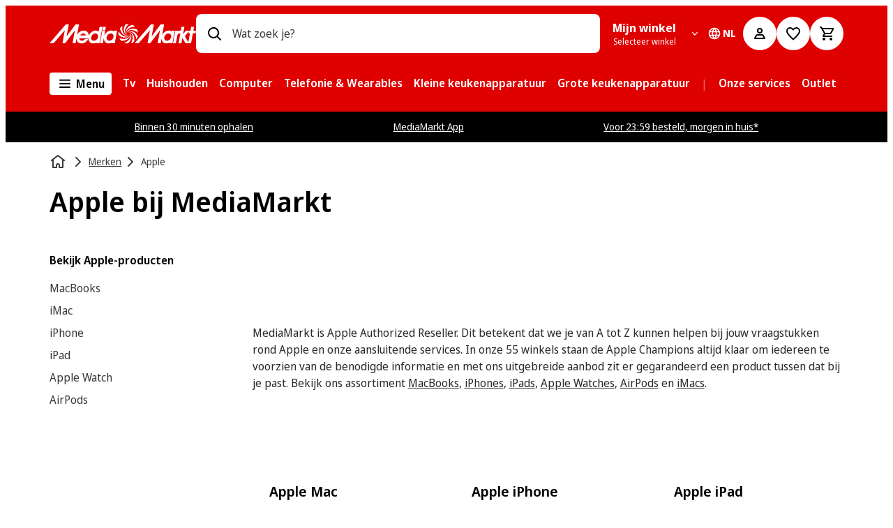

--- FILE ---
content_type: image/svg+xml
request_url: https://cms-images.mmst.eu/jq6pdee2ul1f/67em1yxqS6qHTdu1GHOszR/9faa10114f03cd4bfcd1f4d860951272/logo-postnl-bw.svg?q=80
body_size: 5178
content:
<?xml version="1.0" encoding="UTF-8"?>
<svg viewBox="0 0 94 93" version="1.1" xmlns="http://www.w3.org/2000/svg" xmlns:xlink="http://www.w3.org/1999/xlink" id="logo-postnl-bw">
    <title>PostNL</title>
    <g id="Page-1" stroke="none" stroke-width="1" fill-rule="evenodd">
        <g id="Footer-1232px-Copy" transform="translate(-116.000000, -174.000000)" fill-rule="nonzero">
            <g id="PostNL" transform="translate(116.000000, 174.000000)">
                <path d="M20.5087334,0 C31.7986961,0 49.9380121,7.17453878 62.0112262,13.8373135 C75.2838964,21.1627571 93.983614,36.1220149 94,46.43931 C93.983614,57.412713 74.8611373,71.9487813 62.0112262,79.0413066 C50.3443852,85.4810046 32.5819475,93 20.9183837,93 C17.8279817,93 15.3045358,92.4718332 13.4168671,91.4319024 C4.19809643,86.3437864 0,64.5314826 0,46.43931 C0,37.3423754 1.1732385,27.5663692 3.21493568,19.6176232 C5.67283757,10.0581326 9.20238469,3.77590038 13.4168671,1.44999824 C15.1636161,0.48880031 17.5461423,0 20.5087334,0 Z M23.4316616,48.1157998 L19.5234059,48.1157998 C19.4355469,48.1151175 19.3510486,48.1495705 19.2886778,48.211517 C19.2418997,48.2579769 19.2104745,48.3170171 19.1976855,48.3807379 L19.1912301,48.4457263 L19.1912301,60.4525978 C19.192342,61.0202316 19.4020224,61.5676198 19.7803231,61.9904749 C20.260421,62.520419 21.8071144,63.5127654 22.0043438,63.5127654 C22.0749312,63.5127654 22.1106401,63.4961397 22.1221001,63.4482577 L22.1263146,63.406257 L22.1263146,58.5718156 C22.1263146,58.5298505 22.1518033,58.4938446 22.188129,58.4784645 L22.2275244,58.4705028 L23.3693787,58.4705028 C27.0285025,58.4705028 29.2577135,56.3922905 29.2577135,53.4074581 C29.2577135,50.4226257 27.269849,48.1157998 23.4316616,48.1157998 Z M46.5749713,47.9131844 C45.2073413,47.9131844 44.0706773,48.2197207 43.2817598,48.7990223 C42.4995782,49.3581231 42.0447588,50.2686879 42.0672421,51.2305307 C42.0672421,53.5087709 43.9305406,53.94 45.7004147,54.3478492 L46.0299954,54.4231844 C46.8370787,54.5998324 47.6701133,54.7842737 47.6701133,55.4622905 C47.6731666,55.659415 47.5919605,55.8484587 47.4469327,55.9818436 C47.2237521,56.2052514 46.8760056,56.3039665 46.211654,56.3039665 C45.0879656,56.3039665 42.9755352,55.7844134 42.3189691,55.5687989 L42.2774471,55.5687989 C42.209626,55.5673259 42.1530966,55.6204483 42.150286,55.6882961 L42.150286,57.7197486 C42.1521929,57.8629738 42.2434886,57.9896717 42.3786569,58.036676 C43.5466606,58.4089852 44.760671,58.6170633 45.9858783,58.6549441 C49.0377433,58.6549441 50.6026026,57.4573743 50.6026026,55.2778492 C50.6000075,54.1815922 50.189978,53.386676 49.346563,52.8359497 C48.7393041,52.4358939 47.999694,52.2748324 47.2704643,52.1189665 L46.5619957,51.9605028 C45.6874391,51.7656704 45.0049217,51.6098045 45.0049217,51.0460894 C45.0049217,50.5551117 45.474639,50.2381844 46.2064638,50.2381844 C47.4413393,50.2576406 48.6631927,50.4941706 49.8162803,50.9369832 C49.8540591,50.9510542 49.8962652,50.9463616 49.9300387,50.9243352 C49.9638123,50.9023088 49.9851529,50.8655576 49.9875584,50.8252793 L49.9875584,48.7964246 C49.9851869,48.6480955 49.8877991,48.5181128 49.746212,48.4743017 C48.7191576,48.1453245 47.6524531,47.9565825 46.5749713,47.9131844 Z M35.7351412,47.9105866 C32.763725,47.9105866 30.3736165,49.5601676 30.3736165,53.2749721 C30.3736165,56.9118436 32.7741055,58.6393575 35.7351412,58.6393575 C38.6961769,58.6393575 41.0914757,56.9118436 41.0914757,53.2749721 C41.0914757,49.5731564 38.7065574,47.9105866 35.7351412,47.9105866 Z M54.9338634,45.2244972 C54.7340389,45.2244972 53.1899406,46.2168436 52.7098428,46.7467877 C52.331926,47.1688462 52.1222556,47.7152839 52.1207498,48.282067 L52.1207498,54.8777933 C52.1207498,57.7353352 53.7738433,58.634162 55.5489077,58.634162 C56.566196,58.634162 57.2564988,58.4834916 57.6639332,58.2626816 C57.7476905,58.2173291 57.805967,58.137914 57.825473,58.0469572 L57.8326253,57.9769274 L57.8326253,56.1065363 C57.8312085,56.0515998 57.786305,56.0078032 57.7314064,56.0078212 C57.6327917,56.0078212 56.9528694,56.2675978 56.524674,56.2675978 C55.6060004,56.2675978 55.0558342,55.8337709 55.0558342,54.3816201 L55.0558342,50.5888827 C55.0558342,50.5343638 55.0999855,50.4901676 55.1544489,50.4901676 L57.6353868,50.4901676 C57.661997,50.4901768 57.6874814,50.4794207 57.7060517,50.4603423 C57.7184319,50.4476234 57.7270385,50.4319254 57.7311932,50.4149836 L57.7340015,50.3888547 L57.7340015,48.4353352 C57.7325763,48.2570122 57.5877584,48.1132066 57.4096111,48.1132123 L55.1544489,48.1132123 C55.1136014,48.1132123 55.0785544,48.0883519 55.0635839,48.0529216 L55.0558342,48.0144972 L55.0558342,45.3310056 C55.0558342,45.2504749 55.0195025,45.2244972 54.9338634,45.2244972 Z M65.7944545,47.9599441 C65.0981538,47.9793163 64.4105473,48.1199664 63.7624729,48.3755866 C63.4506951,48.5052744 63.1528774,48.6658189 62.8734162,48.8547069 L62.6673309,49.001648 L62.5842869,49.0639944 C62.569338,49.0730738 62.5524264,49.0784197 62.5349796,49.079581 C62.4995067,49.079581 62.4690712,49.0579917 62.4560705,49.0272233 L62.4493405,48.9938547 L62.4493405,48.2145251 C62.4484114,48.1912923 62.4353716,48.1713147 62.4164582,48.160586 L62.3844625,48.1521788 L59.8671928,48.1521788 C59.7280082,48.1521734 59.6111175,48.2484268 59.5796636,48.3782862 L59.5713488,48.4457263 L59.5713488,58.3743855 C59.5722779,58.3976183 59.5853177,58.4175835 59.6042311,58.4283123 L59.6362269,58.4367319 L62.3844625,58.4367319 C62.4070174,58.4358454 62.4265901,58.4234834 62.437526,58.4053058 L62.4467454,58.3743855 L62.4467454,51.360419 C62.4518307,51.3068292 62.47913,51.257829 62.522004,51.2253352 C62.6517602,51.1474022 63.0150774,50.9136034 63.4796045,50.6538268 C63.8806803,50.408784 64.3364633,50.2677135 64.8057125,50.2433799 C65.8485982,50.2433799 66.3192592,50.7759486 66.3598918,52.0150585 L66.3627865,52.1968994 L66.3627865,58.3639944 C66.363672,58.3865724 66.3760215,58.4061649 66.3941805,58.4171119 L66.4250694,58.4263408 L69.1603294,58.4211453 C69.1772928,58.4218534 69.1938097,58.4155988 69.2060575,58.4038289 L69.2202254,58.3832735 L69.2202254,58.3832735 L69.2252075,58.3587989 L69.2252075,51.6903352 C69.2252075,49.2588268 68.0392361,47.9599441 65.7944545,47.9599441 Z M71.5167014,43.1047207 C71.4310623,43.1047207 71.4310623,43.1203073 71.4310623,43.1748603 L71.4310623,58.3639944 C71.4310623,58.3984274 71.4589473,58.4263408 71.4933453,58.4263408 L71.4933453,58.4263408 L74.2312003,58.4263408 C74.2477188,58.4263408 74.2635607,58.4197722 74.275241,58.40808 C74.2869214,58.3963877 74.2934833,58.3805297 74.2934833,58.3639944 L74.2934833,58.3639944 L74.2934833,46.1259218 C74.2925001,45.5679344 74.0865184,45.0298024 73.7147708,44.6140223 C73.2191023,44.0684916 71.6879795,43.1047207 71.5167014,43.1047207 Z M35.7377363,50.4563966 C37.0586541,50.4563966 38.0525863,51.3136592 38.0525863,53.2749721 C38.0525863,55.0934078 37.0794151,56.088352 35.7377363,56.088352 C34.3960576,56.088352 33.4021254,55.0778212 33.4021254,53.2749721 C33.4021254,51.3136592 34.4168186,50.4563966 35.7377363,50.4563966 Z M23.3719738,50.7993017 C25.4615115,50.7993017 26.2986671,51.9056117 26.3557987,53.1236398 L26.3589607,53.2593855 C26.3614747,53.9589962 26.0352013,55.6630389 23.6672494,55.7688584 L23.4316616,55.7740223 L22.2249293,55.7740223 C22.1837688,55.7729655 22.1488783,55.7474174 22.1340056,55.7115254 L22.1263146,55.6727095 L22.1263146,50.8980168 C22.1273383,50.8575597 22.1519853,50.8230295 22.1869787,50.8077166 L22.2249293,50.7993017 L23.3719738,50.7993017 Z M40.1468508,43.4943855 L31.3234316,43.4943855 C31.0969379,43.4980929 30.9093581,43.6610841 30.8675435,43.8763987 L30.8589045,43.9593855 L30.8589045,45.0712291 C30.8589045,45.3275419 30.9409232,45.4524912 31.1323002,45.4770934 L31.2092462,45.481676 L40.2610363,45.481676 C40.48018,45.481676 40.586548,45.3852059 40.6074799,45.1612493 L40.6113779,45.0712291 L40.6113779,43.9593855 C40.6072113,43.7043207 40.4016563,43.4985563 40.1468508,43.4943855 Z M38.9115722,36.2128448 C38.6714163,36.211922 38.455186,36.3582837 38.3665963,36.5817318 C38.0154246,37.3629997 37.7264668,38.1708205 37.5024202,38.9976536 C37.4764623,39.0500268 37.4764623,39.1115374 37.5024202,39.1639106 C37.5284417,39.1909277 37.5618185,39.2088867 37.5977424,39.2160449 L37.6529373,39.2184637 L38.6261086,39.2184637 C38.7532696,39.2184637 38.8259331,39.1743017 38.8544794,39.0807821 C38.9797264,38.6298251 39.1402552,38.1894415 39.3345773,37.7637151 C39.3683566,37.6999869 39.436577,37.6622745 39.5084505,37.6675978 L39.5581977,37.6707463 L39.6070652,37.6805866 L40.1053289,37.8468436 C40.2867784,37.9386493 40.3687988,38.1534692 40.2947729,38.3430168 C40.2920095,38.347627 40.2585959,38.4387182 40.2038589,38.5905463 L40.1285361,38.8002461 C40.0019898,39.1535836 39.8184434,39.6703443 39.6322913,40.2003889 L39.5084007,40.5540724 C39.385318,40.9064285 39.2664495,41.2498601 39.1679121,41.5398812 L39.0731479,41.8212547 C39.0444717,41.9073361 39.0189334,41.9850838 38.9972112,42.0526257 C38.9575268,42.1282575 38.9575268,42.2185861 38.9972112,42.2942179 C39.033905,42.3340255 39.0833188,42.3586747 39.1359284,42.3646867 L39.1892503,42.3643575 L40.4167437,42.3695531 C40.5189522,42.3863554 40.6191194,42.3407385 40.674613,42.2575321 L40.7022072,42.2032961 L40.8812707,41.7045251 C41.2186368,40.743352 41.8025395,39.1067598 41.9193201,38.6651397 C42.1139543,37.9377654 42.1554763,37.2155866 41.1589489,36.8467039 C40.8293683,36.7246089 40.5049779,36.6155028 40.1987533,36.5219832 C39.9048556,36.4323603 39.6211762,36.3602723 39.3575684,36.2969518 L39.1010162,36.2362291 L39.0069674,36.2190719 L38.9115722,36.2128448 Z M32.5794713,36.2076397 L32.4840739,36.2138579 L32.3900273,36.2310335 L32.1389491,36.2917563 C31.877166,36.3550768 31.5861878,36.4271648 31.2922901,36.5167877 C30.9860656,36.6103073 30.6616752,36.7194134 30.3320945,36.8415084 C29.3381623,37.2155866 29.3770891,37.9351676 29.5717234,38.6599441 C29.5983234,38.7703492 29.6546051,38.9547905 29.7295393,39.1845304 L29.8545513,39.5595219 C30.043779,40.117551 30.2900285,40.8098233 30.4935703,41.3764848 L30.6097727,41.6993296 L30.7888362,42.1981006 C30.8247551,42.2953497 30.913874,42.3599751 31.0135607,42.3671473 L31.0742998,42.3643575 L32.299198,42.359162 C32.3707735,42.3682277 32.4423121,42.3420992 32.4912371,42.2890223 C32.5288069,42.2128824 32.5288069,42.1235701 32.4912371,42.0474302 C32.1927979,41.1356145 31.1936754,38.3663966 31.1936754,38.3378212 C31.1292412,38.1713812 31.1849137,37.9859247 31.3220613,37.8812646 L31.3857146,37.841648 L31.8839782,37.6753911 C31.9160995,37.6665565 31.949282,37.6621859 31.9825929,37.6624022 C32.0544664,37.657079 32.1226868,37.6947913 32.1564662,37.7585196 C32.3505805,38.1843312 32.5111033,38.6246983 32.636564,39.0755866 C32.657325,39.1504022 32.7079818,39.1936291 32.7938492,39.2079272 L32.8649348,39.2132682 L33.8381061,39.2132682 C33.8940576,39.2197951 33.9498157,39.1995863 33.9886232,39.1587151 C34.0141852,39.1062497 34.0141852,39.0449235 33.9886232,38.9924581 C33.7640035,38.1658053 33.4750616,37.358029 33.1244472,36.5765363 C33.0364552,36.352608 32.8198497,36.2059924 32.5794713,36.2076397 Z M35.9950167,35.8599166 L35.7351412,35.8595531 C35.4133459,35.8595531 35.1460482,35.8751397 35.0448384,35.8751397 C34.9872634,35.8731648 34.9315754,35.8958406 34.8917262,35.937486 C34.8343094,36.0048106 34.8029926,36.0905584 34.8034861,36.1790782 C34.813243,36.837966 34.8710867,41.4421198 34.8780622,42.0408488 L34.8787505,42.104581 C34.8787505,42.1227654 34.8906719,42.3080185 35.0396887,42.3540477 L35.1123116,42.3643575 L36.3579708,42.3643575 C36.5759612,42.3643575 36.5915319,42.104581 36.5915319,42.104581 C36.5915319,42.0526257 36.6667905,36.8778771 36.6667905,36.1764804 C36.6677612,36.0878792 36.6363858,36.0019708 36.5785563,35.9348883 C36.5379008,35.8947391 36.4825186,35.8731274 36.425444,35.8751397 C36.3531513,35.8640064 36.1961199,35.8608254 35.9950167,35.8599166 Z M35.7377363,32.1525419 C35.6994959,32.1540744 35.6625268,32.1667108 35.6313363,32.1889106 C35.1840703,32.5277448 34.7835427,32.9243127 34.4401747,33.3682961 C34.3689241,33.4402017 34.3689241,33.5561671 34.4401747,33.6280726 C34.7662175,34.0500676 35.142725,34.4304482 35.561268,34.7606983 C35.592869,34.7888958 35.6302701,34.8092973 35.6704855,34.8206803 L35.7325461,34.830838 L35.7455217,34.8282402 C35.8080888,34.824775 35.8675989,34.8000302 35.9142047,34.7581006 C36.3328175,34.4279287 36.7093341,34.047539 37.035298,33.6254749 C37.1065486,33.5535693 37.1065486,33.4376039 37.035298,33.3656983 C36.6929204,32.9224757 36.2932349,32.526751 35.8467315,32.1889106 C35.8147398,32.1663684 35.7768413,32.1537227 35.7377363,32.1525419 Z" id="Combined-Shape"></path>
            </g>
        </g>
    </g>
</svg>


--- FILE ---
content_type: text/javascript
request_url: https://www.mediamarkt.nl/assets/webmobile-pwa/0e8d6de/pages-BrandPage.138d3ece93559d46503d.js
body_size: 1182
content:
try{let e="undefined"!=typeof window?window:"undefined"!=typeof global?global:"undefined"!=typeof globalThis?globalThis:"undefined"!=typeof self?self:{},r=(new e.Error).stack;r&&(e._sentryDebugIds=e._sentryDebugIds||{},e._sentryDebugIds[r]="4aae3687-2ea8-4ade-a7b1-2c5a103be629",e._sentryDebugIdIdentifier="sentry-dbid-4aae3687-2ea8-4ade-a7b1-2c5a103be629")}catch(e){}{let e="undefined"!=typeof window?window:"undefined"!=typeof global?global:"undefined"!=typeof globalThis?globalThis:"undefined"!=typeof self?self:{};e._sentryModuleMetadata=e._sentryModuleMetadata||{},e._sentryModuleMetadata[(new e.Error).stack]=Object.assign({},e._sentryModuleMetadata[(new e.Error).stack],{"_sentryBundlerPluginAppKey:@mms/webmobile-pwa":!0})}("undefined"!=typeof window?window:"undefined"!=typeof global?global:"undefined"!=typeof globalThis?globalThis:"undefined"!=typeof self?self:{}).SENTRY_RELEASE={id:"8.345.38"},(self.__LOADABLE_LOADED_CHUNKS__=self.__LOADABLE_LOADED_CHUNKS__||[]).push([["pages-BrandPage"],{39019:(e,r,a)=>{a.d(r,{z:()=>t});var n=a(11855),d=a(64429);const t=({pageType:e,currentUid:r,currentPath:a,localizedUids:t=[]})=>{(0,n.useEffect)((()=>{(0,d.c)({pageType:e,currentUid:r,currentPath:a,localizedUids:t})}),[e,r,a,t])}},80292:(e,r,a)=>{a.r(r),a.d(r,{default:()=>E});var n=a(63159),d=a(82725),t=a(21087),l=a(80947),o=a(75082),s=a(65579),i=a(48482),u=a(96396),c=a(52),b=a(80967),f=a(92518),y=a(47074),g=a(11855),p=a(66912),h=a(83862),m=a(83785),w=a(56205),_=a(38609),I=a(29279),P=a(94672),U=a(66289),v=a(39019),D=a(43686);const E=function(){const{page:e,content:r,search:a,loading:E}=(()=>{const e=(0,c.BV)(),{isBeautifyUrlActive:r}=(0,d.UK)(),{data:a}=(e=>{const{baseDomain:r,outlet:{country:a}}=(0,d.UK)(),n=(0,d.f4)(),t=(0,U.r)(),{t:l}=(0,P.B)(D.md),{pathname:o}=(0,p.zy)(),{data:s}=(0,p.LG)(),{localizedPaths:i,breadcrumbs:u}=s?.brand||{},c=s?.brand?{...s.brand,breadcrumbs:[{name:l("brand.breadcrumbs.brandHubName"),link:`${r}/${n}/brand`,isRouterLink:!0},...(u||[]).map((e=>({name:e?.name||null,link:`${r}${e?.link}`,isRouterLink:!0})))],hreflang:t.map((n=>{const d=`${n}-${a}`,t=i?.find((e=>e?.locale===d)),l=t?.path??"";return{hreflang:d,href:`${r}/${n}/brand/${e?.brandId}${l}`}}))}:null,b=c?.hreflang?.map((e=>({locale:e.hreflang,uid:e.href.replace(r,"").replace(/^\/[^\/]+\/brand\//,"")})))||[];return(0,v.z)({pageType:"brand",currentUid:b.find((e=>e.locale.startsWith(n)))?.uid||"",currentPath:o,localizedUids:b}),{data:c}})(e.brandParams),n=(0,_.I)(),t=(0,p.Zp)(),l=(0,g.useRef)(!1);(0,g.useEffect)((()=>{const r=decodeURI(e.path);r.toLowerCase()!==r&&(l.current=!0,t(e.path.toLowerCase(),{replace:!0})),l.current=!1}),[e.path,t]);const o=(0,g.useCallback)((()=>r&&"string"==typeof e.filters?e.filters.split(","):(0,w.$r)(e.filters)),[r,e.filters]),s=(0,g.useMemo)((()=>{let r=e.query||a?.uid||void 0;n&&(r=a?.categoryQuery||"*");const d=o(),t=(0,h.M)({noOwnProducts:a?.noOwnProducts||!1,brandFilterOverride:a?.brandFilterOverride||"",brandUID:a?.brandUID||""}),l=(0,m.h)(a?.categoryId),s=l?[`category:${a?.categoryId}`]:[],i=Array.from(new Set([...d,...t,...s])),u={brandId:e?.brandParams?.brandId||"",brandCategory:e?.brandParams?.brandCategory||void 0,brandCategoryQuery:a?.categoryQuery||void 0};return{...e,query:r,queryInitial:e.query,...a?.categoryId&&!l&&{categoryIds:a.categoryId},filters:i,brandParams:u}}),[e,a,n,o]),i=(0,I.w)(s,(0,m.U1)(a?.type));return{page:s,content:a,search:i,loading:i.loading||l.current}})(),L=(0,o.l)(e.brandParams?.brandId),O=(0,d.O9)(),T=Boolean(r);return L||!T?(0,n.jsx)(s.M,{errorType:i.E.NOT_FOUND}):(0,n.jsx)(u.t,{children:(0,n.jsx)(c.NQ.Provider,{value:e,children:(0,n.jsx)(b.uo.Provider,{value:{...a,loading:E,breadcrumbs:r?.breadcrumbs||[]},children:(0,n.jsx)(f.J2.Provider,{value:r,children:(0,n.jsxs)(t.Pe,{children:[(0,n.jsx)(y.c,{},e.brandParams?.brandId),O?(0,n.jsx)(l.s,{}):null]})})})})})}}}]);
//# sourceMappingURL=pages-BrandPage.138d3ece93559d46503d.js.map

--- FILE ---
content_type: text/javascript
request_url: https://www.mediamarkt.nl/assets/webmobile-pwa/0e8d6de/node_modules_pnpm_lodash_4_17_21_node_modules_lodash_throttle_js-libs_webmobile-pwa_shared_fe-c61f62.d5cd7a6bcb16a0017ed6.js
body_size: 2139
content:
try{let e="undefined"!=typeof window?window:"undefined"!=typeof global?global:"undefined"!=typeof globalThis?globalThis:"undefined"!=typeof self?self:{},t=(new e.Error).stack;t&&(e._sentryDebugIds=e._sentryDebugIds||{},e._sentryDebugIds[t]="dc1b053b-75aa-4244-b274-31433a301294",e._sentryDebugIdIdentifier="sentry-dbid-dc1b053b-75aa-4244-b274-31433a301294")}catch(e){}{let e="undefined"!=typeof window?window:"undefined"!=typeof global?global:"undefined"!=typeof globalThis?globalThis:"undefined"!=typeof self?self:{};e._sentryModuleMetadata=e._sentryModuleMetadata||{},e._sentryModuleMetadata[(new e.Error).stack]=Object.assign({},e._sentryModuleMetadata[(new e.Error).stack],{"_sentryBundlerPluginAppKey:@mms/webmobile-pwa":!0})}("undefined"!=typeof window?window:"undefined"!=typeof global?global:"undefined"!=typeof globalThis?globalThis:"undefined"!=typeof self?self:{}).SENTRY_RELEASE={id:"8.345.38"};(self.__LOADABLE_LOADED_CHUNKS__=self.__LOADABLE_LOADED_CHUNKS__||[]).push([["node_modules_pnpm_lodash_4_17_21_node_modules_lodash_throttle_js-libs_webmobile-pwa_shared_fe-c61f62"],{5627:(e,t,s)=>{"use strict";s.d(t,{p:()=>o});var o=function(e){return e.GRID="grid",e.HORIZONTAL="horizontal",e.VERTICAL="vertical",e}({})},7588:(e,t,s)=>{"use strict";s.d(t,{y:()=>o});const o=(0,s(45804).default)({resolved:{},chunkName:()=>"QuoteSection",isReady(e){const t=this.resolve(e);return!0===this.resolved[t]&&!!s.m[t]},importAsync:()=>s.e("QuoteSection").then(s.bind(s,32553)),requireAsync(e){const t=this.resolve(e);return this.resolved[t]=!1,this.importAsync(e).then((e=>(this.resolved[t]=!0,e)))},requireSync(e){const t=this.resolve(e);return s(t)},resolve:()=>32553},{resolveComponent:e=>e.QuoteSection})},8680:(e,t,s)=>{"use strict";s.d(t,{F:()=>o});const o=(0,s(45804).default)({resolved:{},chunkName:()=>"ArticleCollection",isReady(e){const t=this.resolve(e);return!0===this.resolved[t]&&!!s.m[t]},importAsync:()=>Promise.all([s.e("libs_webmobile-pwa_shared_feature-article-collection_src_ArticleCollection_Article_Article_tsx"),s.e("ArticleCollection")]).then(s.bind(s,667)),requireAsync(e){const t=this.resolve(e);return this.resolved[t]=!1,this.importAsync(e).then((e=>(this.resolved[t]=!0,e)))},requireSync(e){const t=this.resolve(e);return s(t)},resolve:()=>667},{resolveComponent:e=>e.ArticleCollection})},8925:(e,t,s)=>{"use strict";s.d(t,{v:()=>o});const o=(0,s(45804).default)({resolved:{},chunkName:()=>"ImageTextBoxSection",isReady(e){const t=this.resolve(e);return!0===this.resolved[t]&&!!s.m[t]},importAsync:()=>s.e("ImageTextBoxSection").then(s.bind(s,35753)),requireAsync(e){const t=this.resolve(e);return this.resolved[t]=!1,this.importAsync(e).then((e=>(this.resolved[t]=!0,e)))},requireSync(e){const t=this.resolve(e);return s(t)},resolve:()=>35753},{resolveComponent:e=>e.ImageTextBoxSection})},16109:(e,t,s)=>{"use strict";s.d(t,{O:()=>o,P:()=>n});const o="GraphqlContentAccordion",n="GraphqlContentFAQAccordion"},21252:(e,t,s)=>{"use strict";s.d(t,{Uy:()=>r,W4:()=>i,bM:()=>o,lk:()=>c,o4:()=>n,tc:()=>l});const o=264,n=192,r=6,i="category_list",l="cf",c="GraphqlLandingPageContentBodyCategoryOverview"},29593:(e,t,s)=>{"use strict";s.d(t,{Z:()=>l});var o=s(63159),n=s(45804),r=s(44562);const i=(0,n.default)({resolved:{},chunkName:()=>"CategoryList",isReady(e){const t=this.resolve(e);return!0===this.resolved[t]&&!!s.m[t]},importAsync:()=>Promise.resolve().then(s.bind(s,44562)),requireAsync(e){const t=this.resolve(e);return this.resolved[t]=!1,this.importAsync(e).then((e=>(this.resolved[t]=!0,e)))},requireSync(e){const t=this.resolve(e);return s(t)},resolve:()=>44562},{resolveComponent:e=>e.CategoryList}),l=({disableLoadable:e,...t})=>e?(0,o.jsx)(r.CategoryList,{...t}):(0,o.jsx)(i,{...t})},31260:(e,t,s)=>{"use strict";s.d(t,{G:()=>c,M:()=>d});var o=s(11855),n=s(15827),r=s(59616),i=s(26531);const l=e=>{if(e){const t=e.replace(/(?:,|\s)\s*/g,",").split(",");if(t.length>0)return t}return[""]};function c(e){return`group_${e}`}function d(e,t,s){const{setRecommendationConfig:d}=(0,i.pm)();(0,o.useEffect)((()=>{const o=[],i=[],a=[];e&&e.filter(Boolean).forEach(((e,t)=>{e.manualProducts&&(i.push(...l(e.oneRecoType)),o.push(e.manualProducts?.filter(r.G)||[]),a.push(c(t)))})),i.length>0&&d({oneRecoTypes:i,oneRecoGroups:a,oneRecoContext:t?.oneRecoContext||n.n2n.NONE,oneRecoTouchpoint:t?.oneRecoTouchpoint||n.xvR.WEB_DESKTOP,oneRecoLimit:t?.oneRecoLimit||25,oneRecoRef:t?.oneRecoRef,recommendationContext:"",manualProducts:o,isManualProductsDisabled:t?.isManualProductsDisabled,slidersPerPageLimit:t?.slidersPerPageLimit,criteoConfig:s})}),[e,d,t?.oneRecoContext,t?.oneRecoLimit,t?.oneRecoRef,t?.oneRecoTouchpoint,t?.isManualProductsDisabled,t?.slidersPerPageLimit,s])}},35566:(e,t,s)=>{"use strict";s.d(t,{V:()=>o});const o="GraphqlCampaignImageTextBoxSection"},39009:(e,t,s)=>{"use strict";s.d(t,{E:()=>o});const o=(0,s(45804).default)({resolved:{},chunkName:()=>"TableSection",isReady(e){const t=this.resolve(e);return!0===this.resolved[t]&&!!s.m[t]},importAsync:()=>s.e("TableSection").then(s.bind(s,1929)),requireAsync(e){const t=this.resolve(e);return this.resolved[t]=!1,this.importAsync(e).then((e=>(this.resolved[t]=!0,e)))},requireSync(e){const t=this.resolve(e);return s(t)},resolve:()=>1929},{resolveComponent:e=>e.TableSection})},40938:(e,t,s)=>{"use strict";s.d(t,{f:()=>o});const o=(0,s(45804).default)({resolved:{},chunkName:()=>"StepByStepSection",isReady(e){const t=this.resolve(e);return!0===this.resolved[t]&&!!s.m[t]},importAsync:()=>Promise.all([s.e("libs_webmobile-sc-components_src_components_PresentationStatic_Timeline_Timeline_tsx"),s.e("StepByStepSection")]).then(s.bind(s,63625)),requireAsync(e){const t=this.resolve(e);return this.resolved[t]=!1,this.importAsync(e).then((e=>(this.resolved[t]=!0,e)))},requireSync(e){const t=this.resolve(e);return s(t)},resolve:()=>63625},{resolveComponent:e=>e.StepByStepSection})},42736:(e,t,s)=>{"use strict";s.d(t,{X:()=>o});const o=(e,t)=>{const s=[];return e.forEach((e=>{if(e.videoSource&&t.includes(e.videoSource))return null;e.videoSource&&t.push(e.videoSource)&&s.push(e),null!==e.videoSource&&s.push(e),null!==e.image&&s.push(e)})),s.length?[...new Set(s)]:null}},43515:(e,t,s)=>{"use strict";s.d(t,{R:()=>o});const o=(0,s(45804).default)({resolved:{},chunkName:()=>"MediaCarousel",isReady(e){const t=this.resolve(e);return!0===this.resolved[t]&&!!s.m[t]},importAsync:()=>Promise.all([s.e("vendors-node_modules_pnpm_splidejs_react-splide_0_7_12_node_modules_splidejs_react-splide_dis-fb9263"),s.e("MediaCarousel")]).then(s.bind(s,66646)),requireAsync(e){const t=this.resolve(e);return this.resolved[t]=!1,this.importAsync(e).then((e=>(this.resolved[t]=!0,e)))},requireSync(e){const t=this.resolve(e);return s(t)},resolve:()=>66646},{resolveComponent:e=>e.MediaCarousel})},45890:(e,t,s)=>{"use strict";s.d(t,{h:()=>o});const o=(0,s(45804).default)({resolved:{},chunkName:()=>"ContentGridSection",isReady(e){const t=this.resolve(e);return!0===this.resolved[t]&&!!s.m[t]},importAsync:()=>s.e("ContentGridSection").then(s.bind(s,75187)),requireAsync(e){const t=this.resolve(e);return this.resolved[t]=!1,this.importAsync(e).then((e=>(this.resolved[t]=!0,e)))},requireSync(e){const t=this.resolve(e);return s(t)},resolve:()=>75187},{resolveComponent:e=>e.ContentGridSection})},57582:(e,t,s)=>{"use strict";s.d(t,{j:()=>o});const o=(0,s(45804).default)({resolved:{},chunkName:()=>"RecommendationSliderTrackingWrapper",isReady(e){const t=this.resolve(e);return!0===this.resolved[t]&&!!s.m[t]},importAsync:()=>Promise.resolve().then(s.bind(s,95124)),requireAsync(e){const t=this.resolve(e);return this.resolved[t]=!1,this.importAsync(e).then((e=>(this.resolved[t]=!0,e)))},requireSync(e){const t=this.resolve(e);return s(t)},resolve:()=>95124},{resolveComponent:e=>e.RecommendationSliderTrackingWrapper})},59308:(e,t,s)=>{"use strict";s.d(t,{o:()=>o});const o=(0,s(45804).default)({resolved:{},chunkName:()=>"LinkSection",isReady(e){const t=this.resolve(e);return!0===this.resolved[t]&&!!s.m[t]},importAsync:()=>s.e("LinkSection").then(s.bind(s,86806)),requireAsync(e){const t=this.resolve(e);return this.resolved[t]=!1,this.importAsync(e).then((e=>(this.resolved[t]=!0,e)))},requireSync(e){const t=this.resolve(e);return s(t)},resolve:()=>86806},{resolveComponent:e=>e.LinkSection})},63527:(e,t,s)=>{"use strict";function o(e,t){const{oneRecoType:s,title:o,anchorId:n,manualProducts:r}=e;return{oneRecoType:s,oneRecoGroup:t||s||"",title:o,anchorId:n||void 0,isManualProductsOnly:!!(null===s&&r&&r?.length>0)}}s.d(t,{S:()=>o})},64876:(e,t,s)=>{"use strict";s.d(t,{A:()=>o});const o="GraphqlContentCarousel"},65475:(e,t,s)=>{"use strict";s.d(t,{d:()=>o});const o=(e=[])=>e.map((e=>({id:e.id,hasShowMoreButton:e.hasShowMoreButton||!1,headline:e.headline||null,text:e.text||null,link:e.link||null,linkLabel:e.linkLabel||null,image:{url:e.image?.url||void 0,width:e.image?.width||void 0,height:e.image?.height||void 0,description:e.image?.description||void 0},position:e.position||null,size:e.size||null,isPartner:Boolean(e.isPartner),source:e.source||void 0})))},65554:(e,t,s)=>{"use strict";s.d(t,{$:()=>o,B:()=>n});const o="GraphqlCampaignRecommendations",n="GraphqlHomeRecommendations"},85912:(e,t,s)=>{"use strict";s.d(t,{Kd:()=>i,R$:()=>n,Te:()=>o,ix:()=>r});const o="GraphqlContentStepByStep",n="cf",r="Promotions",i=`Enhanced Ecommerce | ${r}`},88823:(e,t,s)=>{var o=s(89012),n=s(99400);e.exports=function(e,t,s){var r=!0,i=!0;if("function"!=typeof e)throw new TypeError("Expected a function");return n(s)&&(r="leading"in s?!!s.leading:r,i="trailing"in s?!!s.trailing:i),o(e,t,{leading:r,maxWait:t,trailing:i})}},90690:(e,t,s)=>{"use strict";s.d(t,{d:()=>l});var o=s(63159),n=s(45804),r=s(60789);const i=(0,n.default)({resolved:{},chunkName:()=>"TeaserCarousel",isReady(e){const t=this.resolve(e);return!0===this.resolved[t]&&!!s.m[t]},importAsync:()=>Promise.resolve().then(s.bind(s,60789)),requireAsync(e){const t=this.resolve(e);return this.resolved[t]=!1,this.importAsync(e).then((e=>(this.resolved[t]=!0,e)))},requireSync(e){const t=this.resolve(e);return s(t)},resolve:()=>60789},{resolveComponent:e=>e.TeaserCarousel}),l=({disableLoadable:e,...t})=>e?(0,o.jsx)(r.TeaserCarousel,{...t}):(0,o.jsx)(i,{...t})},97113:(e,t,s)=>{"use strict";s.d(t,{r:()=>o});const o="GraphqlLandingPageContentBodyTeaser"},99404:(e,t,s)=>{"use strict";s.d(t,{HF:()=>n,OF:()=>o,UT:()=>r,dv:()=>i});const o="GraphqlContentArticleBox",n="GraphqlEditorialPageArticleSection",r=16/9,i=1}}]);
//# sourceMappingURL=node_modules_pnpm_lodash_4_17_21_node_modules_lodash_throttle_js-libs_webmobile-pwa_shared_fe-c61f62.d5cd7a6bcb16a0017ed6.js.map

--- FILE ---
content_type: image/svg+xml
request_url: https://cms-images.mmst.eu/jq6pdee2ul1f/66dubhFmdh8ttKAaJu741K/c30ee6b40af37358169a6b9183ac10ff/logo-first-logistics-bw.svg?q=80
body_size: 3813
content:
<?xml version="1.0" encoding="UTF-8"?>
<svg xmlns="http://www.w3.org/2000/svg" id="logo-first-logistics-bw" viewBox="0 0 180 59">
    <path fill="#000" d="M52.214 10.322h-1.883V7.308h1.883v-.452c0-5.048 4.144-5.726 6.254-5.726.753 0 1.28.076 1.28.076v3.24s-.376-.076-.903-.076c-1.055 0-2.863.301-2.863 2.562v.301h8.137c1.431 0 2.034.603 2.034 2.034v8.966h-3.842v-7.308c0-.452-.227-.678-.678-.678h-5.727v12.357h-3.842l.15-12.282ZM71.352 11.226c0-.452-.226-.678-.678-.678h-1.206v-3.24h3.466c1.356 0 2.035.603 2.035 1.884v.904c0 .603-.076.98-.076.98h.076c.678-2.185 2.561-3.918 4.897-3.918.301 0 1.206.075 1.206.075V11s-.905-.075-1.507-.075c-1.658 0-3.466.904-4.22 3.24-.226.753-.301 1.582-.301 2.486v6.103h-3.767l.075-11.528ZM84.613 17.782s1.959 2.26 4.596 2.26c1.205 0 2.11-.452 2.11-1.507 0-2.185-8.138-2.11-8.138-7.158 0-3.089 2.788-4.52 5.953-4.52 2.11 0 5.424.678 5.424 3.164v1.582h-3.39v-.753c0-.754-1.055-1.055-1.96-1.055-1.355 0-2.26.452-2.26 1.356 0 2.411 8.213 1.96 8.213 7.082 0 2.864-2.562 4.672-5.952 4.672-4.22 0-6.404-2.713-6.404-2.713l1.808-2.41ZM99.305 10.322h-1.959V7.308h2.11V3.09h3.767v4.22h3.466v3.013h-3.466v6.254c0 2.562 1.959 2.863 3.014 2.863.452 0 .678-.075.678-.075v3.315s-.452.075-1.206.075c-2.109 0-6.404-.603-6.404-5.801v-6.63ZM62.461 24.94c0-.453-.226-.679-.678-.679h-1.205v-3.24h3.616c1.432 0 2.034.603 2.034 2.035v13.863c0 .452.227.678.679.678h1.205v3.24h-3.616c-1.432 0-2.035-.603-2.035-2.034V24.939ZM78.209 25.09c4.67 0 8.438 3.315 8.438 8.062s-3.767 8.062-8.439 8.062c-4.671 0-8.438-3.315-8.438-8.062s3.767-8.062 8.439-8.062Zm0 12.809c2.486 0 4.596-1.96 4.596-4.822 0-2.864-2.11-4.822-4.597-4.822-2.486 0-4.52 1.958-4.52 4.822 0 2.938 2.034 4.822 4.52 4.822ZM95.387 25.09c3.541 0 4.747 2.185 4.747 2.185h.075v-.377c0-.678.452-1.431 1.658-1.431h3.541v3.24h-1.205c-.377 0-.679.226-.679.602v10.624c0 5.274-4.068 7.309-8.137 7.309-1.959 0-3.993-.528-5.425-1.357l1.206-3.014s1.883 1.055 4.22 1.055c2.335 0 4.37-.98 4.37-3.767v-1.583h-.076c-.904 1.282-2.26 1.96-4.295 1.96-4.445 0-6.932-3.541-6.932-7.76 0-4.22 2.487-7.686 6.932-7.686Zm4.52 7.685c0-3.466-1.732-4.445-3.842-4.445-2.335 0-3.616 1.657-3.616 4.294 0 2.713 1.356 4.672 3.842 4.672 1.884 0 3.617-1.055 3.617-4.52ZM109.326 29.385c0-.452-.226-.679-.678-.679h-1.206v-3.24h3.617c1.432 0 2.034.604 2.034 2.035v9.418c0 .452.226.678.678.678h1.206v3.24h-3.617c-1.431 0-2.034-.603-2.034-2.034v-9.418ZM118.292 35.94s1.959 2.26 4.596 2.26c1.206 0 2.11-.452 2.11-1.507 0-2.185-8.137-2.11-8.137-7.082 0-3.09 2.787-4.521 5.952-4.521 2.11 0 5.425.678 5.425 3.165v1.582h-3.391v-.754c0-.753-1.055-1.055-1.959-1.055-1.356 0-2.26.453-2.26 1.357 0 2.41 8.212 1.959 8.212 7.082 0 2.863-2.561 4.672-5.952 4.672-4.219 0-6.404-2.713-6.404-2.713l1.808-2.486ZM132.457 28.706h-1.959v-3.24h2.11v-4.219h3.767v4.22h3.466v3.24h-3.466v6.027c0 2.562 1.959 2.863 3.014 2.863.452 0 .678-.075.678-.075v3.315s-.452.075-1.206.075c-2.109 0-6.404-.602-6.404-5.801v-6.404ZM143.608 29.385c0-.452-.226-.679-.678-.679h-1.205v-3.24h3.616c1.432 0 2.034.604 2.034 2.035v9.418c0 .452.227.678.679.678h1.205v3.24h-3.616c-1.432 0-2.035-.603-2.035-2.034v-9.418ZM159.431 25.09c1.959 0 5.575.829 5.575 3.466v1.808h-3.39v-.829c0-.829-1.281-1.205-2.185-1.205-2.637 0-4.521 2.034-4.521 4.822 0 3.164 2.336 4.747 4.822 4.747 2.637 0 4.521-2.11 4.521-2.11l1.582 2.637s-2.26 2.788-6.48 2.788c-5.048 0-8.363-3.617-8.363-8.062 0-4.37 3.165-8.062 8.439-8.062ZM168.849 35.94s1.959 2.26 4.596 2.26c1.205 0 2.11-.452 2.11-1.507 0-2.185-8.138-2.11-8.138-7.082 0-3.09 2.788-4.521 5.953-4.521 2.109 0 5.424.678 5.424 3.165v1.582h-3.39v-.754c0-.753-1.055-1.055-1.959-1.055-1.356 0-2.26.453-2.26 1.357 0 2.41 8.212 1.959 8.212 7.082 0 2.863-2.562 4.672-5.952 4.672-4.219 0-6.404-2.713-6.404-2.713l1.808-2.486Z"/>
    <path fill="#000" d="M64.27.904c1.205 0 2.11.904 2.11 1.96v.225c0 1.13-.98 1.96-2.11 1.96-1.206 0-2.11-.905-2.11-1.96v-.226c0-1.055.904-1.959 2.11-1.959ZM111.21 19.062c1.205 0 2.109.904 2.109 1.96v.225c0 1.13-.979 1.96-2.109 1.96-1.206 0-2.11-.905-2.11-1.96v-.226c0-1.055.904-1.959 2.11-1.959ZM145.492 19.062c1.205 0 2.11.904 2.11 1.96v.225c0 1.13-.98 1.96-2.11 1.96-1.206 0-2.11-.905-2.11-1.96v-.226c0-1.055.904-1.959 2.11-1.959ZM107.292 54.023c-.076-.227-.226-.453-.377-.679-.151-.226-.377-.376-.678-.527-.301-.15-.603-.226-1.055-.226-.527 0-.979.15-1.356.377-.226.15-.452.301-.603.527v-2.712h-1.055v7.836h1.13v-3.09c0-.376.076-.678.151-.904.075-.226.151-.452.302-.602.15-.151.301-.227.452-.302.15-.075.376-.075.602-.075.302 0 .603.075.754.15.15.076.377.302.452.528l.226.678c.075.226.075.452.075.678v2.863h1.13v-3.24c0-.15 0-.376-.075-.602-.075-.226 0-.452-.075-.678Zm3.39-2.939h-1.13v1.658h-1.13v.904h1.13v3.466c0 .226.075.527.226.753.151.302.377.452.603.603.301.15.603.226.979.226.377 0 .754 0 1.055-.075v-.98a4.99 4.99 0 0 1-.979.075c-.302 0-.528-.15-.603-.376-.075-.15-.075-.302-.075-.452v-3.24h1.733v-.904h-1.733l-.076-1.658Zm-29.535 2.939c-.075-.227-.226-.453-.377-.679-.15-.226-.376-.376-.678-.527-.301-.15-.603-.226-1.055-.226-.527 0-.98.15-1.356.377-.226.15-.452.301-.603.527v-.753h-1.055v5.877h1.13v-3.09c0-.376.076-.678.151-.904.076-.226.151-.452.302-.602.15-.151.301-.227.452-.302.15-.075.376-.075.602-.075.302 0 .603.075.754.15.15.076.377.302.452.528l.226.678c.075.226.075.452.075.678v2.863h1.13v-3.24c0-.15 0-.376-.075-.602-.075-.226 0-.452-.075-.678Zm16.35-.076c.226-.15.527-.226.904-.226.301 0 .603.076.904.302.226.15.452.452.528.753l1.13-.301a2.713 2.713 0 0 0-.904-1.357c-.453-.376-.98-.452-1.658-.452-.603 0-1.13.151-1.507.377-.452.226-.753.603-.98 1.13-.225.452-.376.98-.376 1.582 0 .603.15 1.13.301 1.583.226.452.528.829.98 1.13.452.301.904.377 1.507.377.602 0 1.205-.151 1.582-.452.377-.302.753-.754.979-1.357l-1.13-.301c-.15.301-.301.527-.527.754-.226.226-.528.226-.904.226-.528 0-.98-.151-1.206-.603-.301-.377-.452-.904-.452-1.507 0-.377.075-.754.15-1.055.227-.226.453-.452.679-.603Zm-10.7-.753c-.075-.076-.15-.15-.225-.15-.377-.302-.829-.378-1.432-.378-.527 0-1.055.151-1.431.377-.377.226-.678.603-.904 1.13-.227.528-.302.98-.302 1.582 0 .603.076 1.13.302 1.583.225.452.527.829.904 1.13.376.301.904.377 1.431.377.603 0 1.055-.151 1.432-.452.15-.076.226-.226.301-.302v.603h1.055v-7.911h-1.13v2.41Zm-.075 3.616c-.075.302-.3.528-.527.754-.226.15-.527.226-.904.226s-.678-.075-.904-.301a1.381 1.381 0 0 1-.528-.754 4.444 4.444 0 0 1-.15-1.055c0-.377.075-.753.15-1.055.151-.301.302-.602.528-.753.226-.15.527-.301.904-.301s.678.075.904.226c.226.15.377.452.528.753.075.301.15.678.15 1.055 0 .527 0 .829-.15 1.205Zm7.46-3.089a1.493 1.493 0 0 0-.83-.829c-.376-.15-.828-.301-1.355-.301-.678 0-1.206.15-1.658.452-.377.301-.678.678-.829 1.206l1.055.301c.075-.301.302-.603.528-.678.225-.075.527-.226.828-.226.452 0 .83.15 1.055.301.15.226.302.452.302.829-.227 0-.453.075-.679.075-.376.076-.678.076-1.054.151-.377.075-.603.15-.905.226-.301.075-.527.226-.753.377-.226.15-.377.377-.452.603-.075.226-.15.527-.15.753 0 .301.075.603.225.904.15.302.377.452.678.678.302.151.678.226 1.13.226.528 0 1.055-.15 1.432-.301.302-.15.528-.377.754-.678v.829h.979v-4.295c-.15-.226-.226-.452-.301-.603Zm-.98 2.411c0 .226-.075.452-.075.603-.075.226-.15.377-.302.527-.15.151-.3.302-.602.453-.302.15-.528.15-.83.15a1.42 1.42 0 0 1-.602-.15c-.15-.076-.301-.151-.377-.302-.075-.15-.075-.301-.075-.452 0-.15.075-.301.075-.377 0-.075.151-.226.302-.301l.452-.226c.15-.075.377-.075.603-.15.226-.076.527-.076.828-.151.151 0 .377-.076.603-.076v.452Zm-18.912-2.41a1.493 1.493 0 0 0-.828-.83c-.377-.15-.83-.301-1.356-.301-.679 0-1.206.15-1.658.452-.377.301-.678.678-.829 1.206l1.055.301c.075-.301.301-.603.527-.678.302-.15.528-.226.83-.226.451 0 .828.15 1.054.301.15.226.301.452.301.829-.226 0-.452.075-.678.075-.376.151-.678.151-1.055.226-.376.076-.602.151-.904.226-.301.076-.527.227-.753.377-.226.15-.377.377-.452.603-.076.226-.151.527-.151.753 0 .302.075.603.226.904.15.227.377.453.678.679.302.15.678.226 1.13.226.528 0 1.055-.151 1.432-.302.301-.15.527-.376.753-.678v.829h.98v-4.37c-.15-.226-.15-.452-.302-.603Zm-.904 2.41c0 .226-.075.452-.075.603-.075.226-.15.377-.301.527-.151.151-.302.302-.603.453-.301.15-.528.15-.829.15a1.42 1.42 0 0 1-.603-.15c-.15-.076-.301-.151-.376-.302-.076-.15-.151-.301-.151-.452 0-.15.075-.301.075-.377 0-.075.15-.226.302-.301.15-.075.226-.15.452-.226.226-.075.376-.075.602-.15.227-.076.528-.076.83-.151.15 0 .376-.076.602-.076.075.226.075.302.075.452Zm-5.424-2.41a1.493 1.493 0 0 0-.83-.83c-.376-.15-.828-.301-1.356-.301-.678 0-1.205.15-1.657.452-.377.301-.678.678-.829 1.206l1.055.301c.075-.301.301-.603.527-.678.226-.075.528-.226.83-.226.526 0 .828.15 1.054.301.15.226.226.452.301.829-.226 0-.452.075-.678.075-.377.076-.678.076-1.055.151-.376.075-.602.15-.904.226-.301.075-.527.226-.753.377-.226.15-.377.377-.452.603-.076.226-.151.527-.151.753 0 .301.075.603.226.904.15.226.377.452.678.678.302.151.678.226 1.13.226.528 0 .98-.15 1.357-.301.301-.15.527-.377.753-.678v.829h.98v-4.295c-.076-.226-.076-.452-.227-.603Zm-.905 2.41c0 .226-.075.452-.075.603-.075.226-.15.377-.301.527-.151.151-.302.302-.603.453-.302.15-.528.15-.829.15a1.42 1.42 0 0 1-.603-.15c-.15-.076-.301-.151-.376-.302-.076-.15-.151-.301-.151-.452 0-.15.075-.301.075-.377 0-.075.15-.226.302-.301.15-.075.226-.15.452-.226.15-.075.376-.075.602-.15.227-.076.528-.076.83-.151.15 0 .376-.076.602-.076.075.226.075.302.075.452Zm65.626-3.164c-.452-.226-.904-.377-1.507-.377-.603 0-1.055.15-1.507.377-.452.226-.753.602-.979 1.055-.226.452-.377.98-.377 1.657 0 .603.151 1.13.377 1.658.226.527.603.829.979 1.13.377.301.904.377 1.507.377.603 0 1.13-.151 1.507-.377s.754-.603.98-1.13c.226-.452.376-.98.376-1.658 0-.603-.15-1.13-.376-1.582a2.818 2.818 0 0 0-.98-1.13Zm-.226 4.22c-.301.376-.678.602-1.281.602-.527 0-.979-.15-1.281-.528-.301-.376-.452-.904-.452-1.507 0-.376.076-.753.151-1.054.075-.302.301-.528.527-.678.226-.151.603-.227.905-.227.527 0 .979.151 1.28.528.302.377.452.829.452 1.507.076.452-.075.98-.301 1.356Zm32.549 1.43h1.13v-5.876h-1.13v5.877Zm0-6.856h1.13v-1.13h-1.13v1.13Zm-3.918 5.425-1.582-4.445h-1.13l2.11 5.877h1.13l2.109-5.877h-1.13l-1.507 4.445Zm17.706-1.13h.603c.076-.678 0-1.356-.226-1.808-.226-.453-.527-.905-.979-1.206a2.545 2.545 0 0 0-1.507-.452c-.603 0-1.055.15-1.507.377-.452.226-.754.602-1.055 1.13a3.837 3.837 0 0 0-.377 1.657c0 .603.151 1.13.377 1.583.226.452.603.829 1.055 1.055.452.226.979.376 1.507.376.603 0 1.13-.15 1.582-.452.452-.301.829-.678 1.055-1.205l-1.13-.377a1.782 1.782 0 0 1-.603.678c-.226.15-.603.226-.904.226-.528 0-.98-.15-1.206-.527-.226-.302-.376-.678-.376-1.206h3.239l.452.15Zm-3.842-.904c.075-.377.151-.754.377-.98.301-.377.753-.527 1.28-.527.528 0 .905.15 1.131.527.15.226.301.603.376 1.055l-3.164-.075Zm-5.425-1.206c.226-.15.527-.226.904-.226.302 0 .603.076.904.302.226.15.452.452.528.753l1.13-.301a2.713 2.713 0 0 0-.904-1.357c-.452-.301-.98-.452-1.658-.452-.603 0-1.13.151-1.507.377a2.447 2.447 0 0 0-.979 1.13c-.226.452-.377.98-.377 1.582 0 .603.151 1.13.301 1.583.226.452.528.829.98 1.13.452.301.904.377 1.507.377.603 0 1.205-.151 1.582-.452.377-.302.753-.754.98-1.357l-1.131-.301c-.15.301-.301.527-.527.754-.226.226-.527.226-.904.226-.528 0-.98-.151-1.206-.603-.301-.377-.376-.904-.376-1.507 0-.377.075-.754.15-1.055.151-.226.302-.452.603-.603Zm-32.097-1.13c-.151.075-.377.15-.528.226a.908.908 0 0 0-.376.377c-.076.075-.076.15-.151.226v-.904h-1.055v5.877h1.13V55.68c0-.226 0-.452.076-.678.075-.226.15-.377.226-.603.075-.226.226-.301.452-.452.226-.15.452-.226.678-.226.226 0 .452 0 .678.076v-1.055c-.151 0-.377-.076-.527 0-.226 0-.452 0-.603.075Zm-11.528.15c-.452-.225-.904-.376-1.507-.376-.603 0-1.055.15-1.507.377-.452.226-.753.602-.979 1.055-.226.452-.377.98-.377 1.657 0 .603.151 1.13.377 1.658.226.527.603.829.979 1.13.377.301.904.377 1.507.377.603 0 1.13-.151 1.507-.377s.753-.603.98-1.13c.226-.452.376-.98.376-1.658 0-.603-.15-1.13-.376-1.582-.151-.452-.528-.829-.98-1.13Zm-.226 4.22c-.301.377-.678.603-1.281.603-.527 0-.979-.15-1.281-.528-.301-.376-.452-.904-.452-1.507 0-.376.076-.753.151-1.054.075-.302.301-.528.527-.678.226-.151.603-.227.904-.227.528 0 .98.151 1.281.528.302.377.452.829.452 1.507.076.452-.075.98-.301 1.356Zm-7.459 0-1.582-4.445h-1.131l2.11 5.877h1.13l2.11-5.877h-1.055l-1.582 4.445Zm38.426-4.37c-.151.075-.377.15-.527.226a.904.904 0 0 0-.377.377c-.076.075-.076.15-.151.226v-.904h-1.055v5.877h1.13V55.68c0-.226 0-.452.076-.678.075-.226.15-.377.226-.603.075-.226.226-.301.452-.452.226-.15.452-.226.678-.226.226 0 .452 0 .678.076v-1.055c-.151 0-.377-.076-.527 0-.226 0-.452 0-.603.075Zm-10.85 2.788a6.865 6.865 0 0 0-1.205-.452c-.452-.15-.829-.226-1.055-.302-.226-.075-.377-.15-.452-.226-.076-.075-.151-.226-.151-.301 0-.226.075-.377.301-.527.227-.151.528-.151.829-.151.377 0 .678.075.904.226.226.15.377.377.377.678l1.206-.226c-.076-.377-.151-.678-.377-.904a3.336 3.336 0 0 0-.829-.603c-.301-.15-.753-.226-1.205-.226-.452 0-.829.075-1.206.226-.377.15-.603.377-.829.603-.226.226-.301.603-.301.904 0 .301.075.527.151.753.15.226.301.377.602.528.302.15.678.301 1.206.452.452.15.829.226 1.055.301.226.076.376.151.452.226.075.076.075.226.075.377 0 .226-.075.452-.301.603-.226.15-.452.226-.829.226-.377 0-.753-.075-.98-.226-.301-.15-.452-.452-.527-.754l-1.205.151c.075.603.376 1.055.828 1.356.452.302 1.055.452 1.733.452.754 0 1.356-.15 1.733-.527s.603-.829.603-1.356c0-.302-.075-.528-.151-.754.076-.15-.15-.377-.452-.527Zm6.254-2.637a2.546 2.546 0 0 0-1.507-.452c-.603 0-1.055.15-1.507.376-.452.226-.753.603-1.055 1.13a3.836 3.836 0 0 0-.376 1.658c0 .603.15 1.13.376 1.582.226.453.603.83 1.055 1.055.452.226.98.377 1.582.377.603 0 1.055-.15 1.583-.452.452-.301.828-.678 1.054-1.206l-1.13-.376c-.15.301-.377.527-.603.678-.301.15-.602.226-.904.226-.527 0-.979-.15-1.205-.528-.226-.301-.377-.678-.452-1.205h4.445c.075-.678-.075-1.356-.226-1.808-.151-.453-.678-.754-1.13-1.055Zm-3.165 2.185c.076-.377.151-.754.377-.98.301-.377.678-.527 1.281-.527.527 0 .904.15 1.13.527.151.226.302.603.377 1.055l-3.165-.075Z"/>
    <path fill="#000" fill-rule="evenodd" d="M.924 45.716c-.147.48-.238.965-.278 1.446a6.805 6.805 0 0 0 8.299 7.428l39.606-9.193a6.78 6.78 0 0 0 4.065-2.767 6.87 6.87 0 0 0-.558-8.651L24.442 4.17a6.868 6.868 0 0 0-9.27-.743 6.836 6.836 0 0 0-2.398 3.452L.925 45.716ZM22.449 22.23l-5.008 16.414 16.637-3.862L22.45 22.231Zm26.525 16.346a2.11 2.11 0 1 1-4.219 0 2.11 2.11 0 0 1 4.22 0ZM19.364 11a2.11 2.11 0 1 0 0-4.219 2.11 2.11 0 0 0 0 4.22ZM9.569 47.618a2.11 2.11 0 1 1-4.22 0 2.11 2.11 0 0 1 4.22 0Z" clip-rule="evenodd"/>
</svg>


--- FILE ---
content_type: image/svg+xml
request_url: https://cms-images.mmst.eu/jq6pdee2ul1f/5N2LMkoiwgyAbgxn1qEIB0/d20cfd2fc462c3926d7c4a19cff47f5b/logo-klarna-bw.svg?q=80
body_size: 724
content:
<?xml version="1.0" encoding="UTF-8"?>
<svg viewBox="0 0 44 10" version="1.1" xmlns="http://www.w3.org/2000/svg" xmlns:xlink="http://www.w3.org/1999/xlink" id="logo-klarna-bw">
    <g transform="translate(-794.000000, -1519.000000)">
        <path d="M809.314758,1521.67194 C809.958965,1521.67194 810.557965,1521.84113 811.071573,1522.14027 L811.260095,1522.25846 L811.260095,1521.84883 L813.214967,1521.84883 L813.214967,1528.23542 L811.260095,1528.23542 L811.260095,1527.82578 C810.707009,1528.19818 810.039491,1528.4123 809.314758,1528.4123 C807.407565,1528.4123 805.862739,1526.9041 805.862739,1525.04212 C805.862739,1523.18014 807.407565,1521.67194 809.314758,1521.67194 Z M829.969656,1521.67194 C830.613863,1521.67194 831.212863,1521.84113 831.726471,1522.14027 L831.914993,1522.25846 L831.914993,1521.84883 L833.869865,1521.84883 L833.869865,1528.23542 L831.914993,1528.23542 L831.914993,1527.82578 C831.361907,1528.19818 830.694389,1528.4123 829.969656,1528.4123 C828.062463,1528.4123 826.517637,1526.9041 826.517637,1525.04212 C826.517637,1523.18014 828.062463,1521.67194 829.969656,1521.67194 Z M835.958241,1525.97311 C836.635295,1525.97311 837.188381,1526.50378 837.188381,1527.17409 C837.188381,1527.83509 836.635295,1528.37507 835.958241,1528.37507 C835.281188,1528.37507 834.728102,1527.83509 834.728102,1527.17409 C834.728102,1526.51309 835.281188,1525.97311 835.958241,1525.97311 Z M823.046546,1521.67194 C824.559464,1521.67194 825.737353,1522.61016 825.825721,1524.00656 L825.831048,1524.1763 L825.831048,1528.24473 L823.876175,1528.24473 L823.876175,1524.87454 C823.876175,1523.94355 823.380305,1523.44082 822.522068,1523.44082 C821.768166,1523.44082 821.132523,1523.86141 821.06035,1524.71811 L821.05353,1524.88385 L821.05353,1528.23542 L819.079585,1528.23542 L819.079585,1521.84883 L821.024922,1521.84883 L821.024922,1522.56569 C821.520792,1521.90469 822.264597,1521.67194 823.046546,1521.67194 Z M796.75,1519 L796.75,1523.67 L797.280372,1523.28255 C798.60301,1522.30967 799.392063,1520.85786 799.467662,1519.25439 L799.473643,1519 L801.600163,1519 C801.600163,1520.90155 800.877242,1522.67706 799.586741,1524.0312 L799.378284,1524.24147 L802.382112,1528.23542 L799.702506,1528.23542 L796.75,1524.308 L796.75,1528.23542 L794,1528.23542 L794,1519 L796.75,1519 Z M805.761486,1519 L805.761486,1528.23542 L803.011486,1528.23542 L803.011486,1519 L805.761486,1519 Z M816.247404,1521.84883 L816.247404,1522.67741 C816.605797,1522.2251 817.252653,1521.90579 817.967619,1521.85571 L818.164133,1521.84883 L818.164133,1523.71081 L818.145061,1523.71081 C817.413301,1523.71081 816.373432,1524.19544 816.265999,1525.10137 L816.25694,1525.25625 L816.25694,1528.23542 L814.244851,1528.23542 L814.244851,1521.84883 L816.247404,1521.84883 Z M809.47687,1523.40358 C808.494665,1523.40358 807.70318,1524.13906 807.70318,1525.04212 C807.70318,1525.94518 808.494665,1526.68066 809.47687,1526.68066 C810.459074,1526.68066 811.250559,1525.94518 811.250559,1525.04212 C811.250559,1524.13906 810.459074,1523.40358 809.47687,1523.40358 Z M830.131767,1523.40358 C829.149563,1523.40358 828.358078,1524.13906 828.358078,1525.04212 C828.358078,1525.94518 829.149563,1526.68066 830.131767,1526.68066 C831.113972,1526.68066 831.914993,1525.94518 831.905457,1525.04212 C831.905457,1524.13906 831.113972,1523.40358 830.131767,1523.40358 Z" id="logo_Klarna_bw"></path>
    </g>
</svg>


--- FILE ---
content_type: text/javascript
request_url: https://www.mediamarkt.nl/assets/webmobile-pwa/0e8d6de/libs_webmobile-pwa_shared_feature-special-brand-components_src_components_Content_Content_tsx.00ee058db66122babf8d.js
body_size: 2429
content:
try{let e="undefined"!=typeof window?window:"undefined"!=typeof global?global:"undefined"!=typeof globalThis?globalThis:"undefined"!=typeof self?self:{},n=(new e.Error).stack;n&&(e._sentryDebugIds=e._sentryDebugIds||{},e._sentryDebugIds[n]="c86fb1fa-704f-45cf-a897-c0da8086a5de",e._sentryDebugIdIdentifier="sentry-dbid-c86fb1fa-704f-45cf-a897-c0da8086a5de")}catch(e){}{let e="undefined"!=typeof window?window:"undefined"!=typeof global?global:"undefined"!=typeof globalThis?globalThis:"undefined"!=typeof self?self:{};e._sentryModuleMetadata=e._sentryModuleMetadata||{},e._sentryModuleMetadata[(new e.Error).stack]=Object.assign({},e._sentryModuleMetadata[(new e.Error).stack],{"_sentryBundlerPluginAppKey:@mms/webmobile-pwa":!0})}("undefined"!=typeof window?window:"undefined"!=typeof global?global:"undefined"!=typeof globalThis?globalThis:"undefined"!=typeof self?self:{}).SENTRY_RELEASE={id:"8.345.38"};(self.__LOADABLE_LOADED_CHUNKS__=self.__LOADABLE_LOADED_CHUNKS__||[]).push([["libs_webmobile-pwa_shared_feature-special-brand-components_src_components_Content_Content_tsx"],{51728:(e,n,d)=>{d.d(n,{c:()=>o});const o=(0,d(45804).default)({resolved:{},chunkName:()=>"FaqSection",isReady(e){const n=this.resolve(e);return!0===this.resolved[n]&&!!d.m[n]},importAsync:()=>d.e("FaqSection").then(d.bind(d,8402)),requireAsync(e){const n=this.resolve(e);return this.resolved[n]=!1,this.importAsync(e).then((e=>(this.resolved[n]=!0,e)))},requireSync(e){const n=this.resolve(e);return d(n)},resolve:()=>8402},{resolveComponent:e=>e.FAQSection})},61466:(e,n,d)=>{d.d(n,{_:()=>o});const o=e=>e?function(e){return{__typename:"GraphqlContentImage",mediaContainerApp:{altText:e?.mediaContainerApp?.altText||null,desktop:e?.mediaContainerApp?.desktop?.url?{url:e?.mediaContainerApp?.desktop.url,dimensions:e?.mediaContainerApp?.desktop.dimensions,description:e?.mediaContainerApp?.desktop.description||null}:null,tablet:e?.mediaContainerApp?.tablet?.url?{url:e?.mediaContainerApp?.tablet.url,dimensions:e?.mediaContainerApp?.tablet.dimensions,description:e?.mediaContainerApp?.tablet.description||null}:null,mobile:e?.mediaContainerApp?.mobile?.url?{url:e?.mediaContainerApp?.mobile.url,dimensions:e?.mediaContainerApp?.mobile.dimensions,description:e?.mediaContainerApp?.mobile.description||null}:null}}}(e):null},69482:(e,n,d)=>{d.d(n,{i:()=>o});const o=(0,d(45804).default)({resolved:{},chunkName:()=>"SpecialVideoTeaserSection",isReady(e){const n=this.resolve(e);return!0===this.resolved[n]&&!!d.m[n]},importAsync:()=>d.e("SpecialVideoTeaserSection").then(d.bind(d,15837)),requireAsync(e){const n=this.resolve(e);return this.resolved[n]=!1,this.importAsync(e).then((e=>(this.resolved[n]=!0,e)))},requireSync(e){const n=this.resolve(e);return d(n)},resolve:()=>15837},{resolveComponent:e=>e.SpecialVideoTeaserSection})},75666:(e,n,d)=>{d.d(n,{U:()=>Q});var o=d(63159),i=d(65484),r=d(59616),t=d(82725),a=d(16109),s=d(51728),l=d(99404),c=d(8680),h=d(94013),p=d(21252),u=d(29593),m=d(39090),x=d(39009),f=d(35566),I=d(8925),v=d(64876),b=d(42736),y=d(43515),g=d(1441),w=d(56036),V=d(59308),j=d(27498),_=d(66528),T=d(7588),R=d(65475),C=d(45890),A=d(37604),S=d(90214),k=d(4156),L=d(65554),M=d(31260),B=d(57582),P=d(63527),D=d(2292),H=d(61145),N=d(80907),O=d(48788),E=d(85912),q=d(40938),F=d(97113),G=d(90690),$=d(7767),z=d(16467),U=d(46312),K=d(5627),Z=d(50837),W=d(61466);const X=(e=[])=>(e?.filter((e=>e))||[]).map((e=>e&&{id:e.id??"",headline:e.headline||null,text:e.text||null,isContentTopAligned:Boolean(e.isContentTopAligned),videoTeaserSize:e.videoTeaserSize||"fullwidth",trackingName:e.trackingName||void 0,videoSource:`${e.videoSource}`,typeOfVideo:`${e.typeOfVideo}`,videoConfig:e.videoConfig||void 0,previewImage:e.previewImage?(0,W._)(e.previewImage):null})).filter(r.G);var J=d(69482);const Q=({slices:e=[],manufacturerId:n,oneRecoContext:d})=>{const{outlet:{currentLanguage:W}}=(0,t.UK)(),Q=[],{isBrowserBack:Y}=(0,$.k)(),ee=i.Hn.Brand,ne=e.find((e=>e.__typename===H.f)),de=(0,N.e)(ne),oe=e.filter((e=>(0,r.G)(e))),ie=oe.filter((e=>e.__typename===L.$));(0,M.M)(ie,{oneRecoRef:n,oneRecoContext:d});const re=e=>{const n=oe.filter((e=>e.__typename===L.$)).indexOf(e);return(0,M.G)(n)};return(0,o.jsxs)(o.Fragment,{children:[(0,o.jsx)(U.F,{"data-test":"mms-content",children:oe.map(((e,n)=>{const d=`${e.__typename}_${n}`;switch(e.__typename){case g.Tk:return e.richText&&(0,o.jsx)(z.Vx,{placeholderId:e.anchorId??void 0,whenVisible:!0,forceRender:Y,children:(0,o.jsx)(w.t,{id:e.id,richText:e.richText,anchorId:e.anchorId||void 0,context:ee,componentType:"Text-Section",position:n,openLinkInNewTab:e.openLinkInNewTab,mode:e.themeMode,fullWidth:!0})},d);case a.P:return e.fields.length&&(0,o.jsx)(z.Vx,{placeholderId:e.anchorId??void 0,whenVisible:!0,forceRender:Y,children:(0,o.jsx)(s.c,{anchorId:e.anchorId||void 0,entries:e.fields,headline:e.faqHeadline||null,mode:e.themeMode})},d);case g.Cn:return e.cmsLink&&e.cmsLabel&&(0,o.jsx)(z.Vx,{placeholderId:e.anchorId??void 0,whenVisible:!0,forceRender:Y,children:(0,o.jsx)(V.o,{id:e.id,link:{url:e.cmsLink.url||null,target:(0,j.m)(e.openLinkInNewTab)},label:e.cmsLabel,anchorId:e.anchorId||void 0,context:ee,position:n,noPadding:!0,mode:e.themeMode})},d);case m.mt:return(0,o.jsx)(z.Vx,{placeholderId:e.anchorId??void 0,whenVisible:!0,forceRender:Y,children:(0,o.jsx)(x.E,{heading:e.tableHeading||void 0,tableData:e.tableContent,anchorId:e.anchorId||void 0,noPadding:!0,mode:e.themeMode})},d);case g.HX:return(0,o.jsx)(z.Vx,{placeholderId:e.anchorId??void 0,whenVisible:!0,forceRender:Y,children:(0,o.jsx)(_.A,{sectionTitle:e.sectionTitle,itemsPerRow:e.itemsPerRow,introCopy:e.introCopy,fields:e.fields,noPadding:!0,themeMode:e.themeMode,anchorId:e.anchorId})},d);case v.A:{const n=e.items,i=(0,b.X)(n,Q);return i&&(0,o.jsx)(z.Vx,{placeholderId:e.anchorId??void 0,whenVisible:!0,forceRender:Y,children:(0,o.jsx)(y.R,{media:i,anchorId:e.anchorId||void 0,lazyload:!1,noPadding:!0,context:ee,mode:e.themeMode,heading:e.heading||void 0})},d)}case E.Te:return(0,o.jsx)(z.Vx,{placeholderId:e.anchorId??void 0,whenVisible:!0,forceRender:Y,children:(0,o.jsx)(q.f,{position:n,headline:e.stepByStepHeadline?e.stepByStepHeadline[0].text:null,copyText:e.stepByStepCopyText?e.stepByStepCopyText[0].text:null,anchorId:e.anchorId||void 0,timelineVariant:e.isGridLayout?K.p.GRID:K.p.HORIZONTAL,fields:e.fields,context:ee})},d);case H.f:return(0,o.jsx)(O.y,{fields:de.fields,ctaLabel:de.ctaLabel,ctaLink:de.ctaLink,mode:e.themeMode,area:ee},d);case g.Ui:return(0,o.jsx)(z.Vx,{placeholderId:e.anchorId??void 0,whenVisible:!0,forceRender:Y,children:(0,o.jsx)(T.y,{quoteFields:(0,R.d)(e.quoteFields),anchorId:e.anchorId||void 0,context:ee,noPadding:!0,mode:e.themeMode,layout:e.layout||void 0,heading:e.heading||void 0})},d);case m.RG:return(0,o.jsx)(z.Vx,{placeholderId:e.anchorId??void 0,whenVisible:!0,forceRender:Y,children:(0,o.jsx)(k.aW,{...e,addToBasketSource:"content/special-brand",context:ee,noPadding:!0})},d);case g.wZ:return(0,o.jsx)(z.Vx,{whenVisible:!0,forceRender:Y,children:(0,o.jsx)(C.h,{area:ee,position:n,noPadding:!0,...e})},d);case D.lD:return(0,o.jsx)(z.Vx,{placeholderId:e.anchorId??void 0,whenVisible:!0,forceRender:Y,children:(0,o.jsx)(D.Dg,{zoovuId:e.zoovuId,type:e.salesAdvisorType,anchorId:e.anchorId||void 0,mode:e.themeMode,heading:e.heading||void 0})},d);case D.H0:return(0,o.jsx)(z.Vx,{placeholderId:e.anchorId??void 0,whenVisible:!0,forceRender:Y,children:(0,o.jsx)(D.V9,{advisorId:e.aidenAppId,advisorMode:e.advisorType,anchorId:e.anchorId||void 0,heading:e.heading||void 0},d)},d);case S.Ol:{const n=e.productCollectionV2?.id;return e.initiallyLoadedRows&&e.additionallyLoadedRows&&e.gridSize&&n?(0,o.jsx)(z.Vx,{placeholderId:e.anchorId??void 0,whenVisible:!0,forceRender:Y,children:(0,o.jsx)(S.DT,{id:n,anchorId:e.anchorId||void 0,title:e.headline?.[0]?.text,subline:e.subline,link:e.link?.url||null,initiallyLoadedRows:e.initiallyLoadedRows,additionallyLoadedRows:e.additionallyLoadedRows,gridSize:"Large",pageName:ee,addToBasketButton:e.addToBasketButton||!1,removeSoldOutProducts:e.removeSoldOutProducts,isBrowserBack:Y},d)},d):null}case F.r:return(0,o.jsx)(z.Vx,{placeholderId:e.anchorId??void 0,whenVisible:!0,forceRender:Y,children:(0,o.jsx)(Z.w,{"data-test":"mms-content-teaser",mode:e.themeMode,paddingTop:{xxsScreen:"md"},paddingBottom:{xxsScreen:"md"},children:(0,o.jsx)(G.d,{teasers:e.teasersV3,teasersPerRow:e.teasersPerRow,title:e.teasersHeadline||void 0,testId:"mms-content-teaserSlider",trackingArea:ee,pageHasSidebar:!0})})},d);case L.$:return(0,o.jsx)(z.Vx,{placeholderId:e.anchorId??void 0,whenVisible:!0,forceRender:Y,children:(0,o.jsx)(Z.w,{mode:e.themeMode,children:(0,o.jsx)(B.j,{content:(0,P.S)(e,re(e)),pageName:ee,position:n,withGrid:!1})},d)},d);case f.V:return(0,o.jsx)(z.Vx,{placeholderId:e.anchorId??void 0,whenVisible:!0,forceRender:Y,children:(0,o.jsx)(I.v,{...e,backgroundColor:"transparent"})},d);case g.CJ:return(0,o.jsx)(z.Vx,{placeholderId:e.anchorId??void 0,whenVisible:!0,forceRender:Y,children:(0,o.jsx)(J.i,{videoTeaserItems:X(e.videoTeaserItems),headline:e.videoTeaserHeadline||void 0,anchorId:e.anchorId||"",noPadding:!0,area:ee,position:n,mode:e.themeMode,hasTopBottomPadding:e.hasPadding})},d);case p.lk:return(0,o.jsx)(z.Vx,{placeholderId:e.anchorId??void 0,whenVisible:!0,forceRender:Y,children:(0,o.jsx)(Z.w,{children:(0,o.jsx)(u.Z,{anchorId:e.anchorId,trackId:`item-${n}`,categoryListContent:e,testId:"mms-content-category-overview",inSidebarLayout:!0,headingScale:"level-3",context:ee})},d)},d);case g._C:return(0,o.jsx)(z.Vx,{placeholderId:e.anchorId??void 0,whenVisible:!0,forceRender:Y,children:(0,o.jsx)(A.s,{position:n,area:ee,inSidebarLayout:!0,...e})},d);case l.HF:return(0,o.jsx)(z.Vx,{whenVisible:!0,forceRender:Y,children:(0,o.jsx)(c.F,{...(0,h.x)(e,W)})},n);default:return null}}))}),(0,o.jsx)("div",{id:"mms-modal-portal"})]})}}}]);
//# sourceMappingURL=libs_webmobile-pwa_shared_feature-special-brand-components_src_components_Content_Content_tsx.00ee058db66122babf8d.js.map

--- FILE ---
content_type: text/javascript
request_url: https://www.mediamarkt.nl/assets/webmobile-pwa/0e8d6de/SpecialBrand.7a88f3b41a95dac677cd.js
body_size: 347
content:
try{let e="undefined"!=typeof window?window:"undefined"!=typeof global?global:"undefined"!=typeof globalThis?globalThis:"undefined"!=typeof self?self:{},n=(new e.Error).stack;n&&(e._sentryDebugIds=e._sentryDebugIds||{},e._sentryDebugIds[n]="bc8a57df-0dd8-400a-8946-6ccbc97afa0f",e._sentryDebugIdIdentifier="sentry-dbid-bc8a57df-0dd8-400a-8946-6ccbc97afa0f")}catch(e){}{let e="undefined"!=typeof window?window:"undefined"!=typeof global?global:"undefined"!=typeof globalThis?globalThis:"undefined"!=typeof self?self:{};e._sentryModuleMetadata=e._sentryModuleMetadata||{},e._sentryModuleMetadata[(new e.Error).stack]=Object.assign({},e._sentryModuleMetadata[(new e.Error).stack],{"_sentryBundlerPluginAppKey:@mms/webmobile-pwa":!0})}("undefined"!=typeof window?window:"undefined"!=typeof global?global:"undefined"!=typeof globalThis?globalThis:"undefined"!=typeof self?self:{}).SENTRY_RELEASE={id:"8.345.38"},(self.__LOADABLE_LOADED_CHUNKS__=self.__LOADABLE_LOADED_CHUNKS__||[]).push([["SpecialBrand"],{18532:(e,n,t)=>{t.r(n),t.d(n,{SpecialBrandPage:()=>y});var a=t(63159),r=t(81640),o=t(15827),d=t(21087),l=t(66912),s=t(65579),f=t(48482),i=t(75666);const c=({manufacturerId:e,oneRecoContext:n})=>{const{specialBrandData:t,error:r}=(0,l.LG)(),o=!!t?.specialBrand&&t.specialBrand.content?.length;if(r)return(0,a.jsx)(s.M,{errorType:f.E.TECHNICAL_ERROR});if(!t||!o)return null;const d=t.specialBrand?.content?.filter((e=>!!e))||[];return(0,a.jsx)(i.U,{slices:d,manufacturerId:e,oneRecoContext:n})},u=({manufacturerId:e,oneRecoContext:n})=>{const{specialBrandCategoryData:t,error:r}=(0,l.LG)(),o=!!t?.specialBrandCategory&&t.specialBrandCategory.content?.length;if(r&&!o)return(0,a.jsx)(s.M,{errorType:f.E.TECHNICAL_ERROR});if(!t||!o)return null;const d=t.specialBrandCategory?.content?.filter((e=>!!e))||[];return(0,a.jsx)(i.U,{slices:d,manufacturerId:e,oneRecoContext:n})},y=({isSpecialBrandCategory:e,manufacturerId:n})=>((0,r.S)(),(0,a.jsx)(d.Pe,{children:e?(0,a.jsx)(u,{manufacturerId:n,oneRecoContext:o.n2n.BRAND}):(0,a.jsx)(c,{manufacturerId:n,oneRecoContext:o.n2n.BRAND})}))},81640:(e,n,t)=>{t.d(n,{S:()=>d});var a=t(11855),r=t(66912),o=t(39412);function d(){const e=(0,r.zy)();(0,a.useEffect)((()=>{""!==e.hash&&(0,o.iu)()}),[e])}}}]);
//# sourceMappingURL=SpecialBrand.7a88f3b41a95dac677cd.js.map

--- FILE ---
content_type: text/javascript
request_url: https://www.mediamarkt.nl/assets/webmobile-pwa/0e8d6de/libs_webmobile-sc-components_src_components_Forms_InputRange_InputRange_tsx.d5678e65bc276d7c31b9.js
body_size: 5814
content:
try{let e="undefined"!=typeof window?window:"undefined"!=typeof global?global:"undefined"!=typeof globalThis?globalThis:"undefined"!=typeof self?self:{},n=(new e.Error).stack;n&&(e._sentryDebugIds=e._sentryDebugIds||{},e._sentryDebugIds[n]="fdd94a59-a37b-4526-9d9d-9e7b388fd179",e._sentryDebugIdIdentifier="sentry-dbid-fdd94a59-a37b-4526-9d9d-9e7b388fd179")}catch(e){}{let e="undefined"!=typeof window?window:"undefined"!=typeof global?global:"undefined"!=typeof globalThis?globalThis:"undefined"!=typeof self?self:{};e._sentryModuleMetadata=e._sentryModuleMetadata||{},e._sentryModuleMetadata[(new e.Error).stack]=Object.assign({},e._sentryModuleMetadata[(new e.Error).stack],{"_sentryBundlerPluginAppKey:@mms/webmobile-pwa":!0})}("undefined"!=typeof window?window:"undefined"!=typeof global?global:"undefined"!=typeof globalThis?globalThis:"undefined"!=typeof self?self:{}).SENTRY_RELEASE={id:"8.345.38"},(self.__LOADABLE_LOADED_CHUNKS__=self.__LOADABLE_LOADED_CHUNKS__||[]).push([["libs_webmobile-sc-components_src_components_Forms_InputRange_InputRange_tsx"],{49282:(e,n,r)=>{r.d(n,{Q:()=>Q});var a=r(63159),o=r(11855),t=r(72050),i=r(2330),l=r(43243),s=r(89384),d=r(16229);const u=24,c="6px",g="xs",b="md",m=({min:e,max:n,step:r,inputRef:a,inputValue:o})=>{if(a.current){const t=a.current.getBoundingClientRect().width;return(x({min:e,max:n,step:r,inputValue:o})-e)/(n-e)*(t-u)+12+"px"}},h=({from:e,to:n,trackColor:r,rangeColor:a})=>{const o=Number(n.max)-Number(n.min),t=Number(e.value),i=Number(n.value),l=Math.min(t,i),s=Math.max(t,i),d=(l-Number(n.min))/o*100,u=(s-Number(n.min))/o*100;n.style.background=`linear-gradient(\n    to right,\n    ${r} 0%,\n    ${r} ${d}%,\n    ${a} ${d}%,\n    ${a} ${u}%, \n    ${r} ${u}%, \n    ${r} 100%)`},p=({min:e,max:n,step:r,inputRef:a,inputValue:t,thumbSize:i,thumbId:l})=>{const[s,d]=(0,o.useState)(!1),[u,c]=(0,o.useState)(!1),[g,b]=(0,o.useState)(!1),[h,p]=(0,o.useState)(null),f=(0,o.useCallback)((o=>{if(a.current){const s=Number.parseFloat(m({min:e,max:n,step:r,inputRef:a,inputValue:t})??""),u=i/2,c=a.current.getBoundingClientRect(),g="touches"in o?o.touches[0].clientX:o.clientX,b="touches"in o?o.touches[0].clientY:o.clientY,h=g-c.left-s,f=b-c.top-c.height/2,k=Math.sqrt(h**2+f**2);d(k<=u),"touches"in o&&k<=u&&p(l)}}),[a,t,e,n,r,i,l]),k=(0,o.useCallback)((()=>{c(!0)}),[]),x=(0,o.useCallback)((()=>{d(!1),c(!1),b(!1),p(null)}),[]),v=(0,o.useCallback)((()=>{p(l)}),[l]),y=(0,o.useCallback)((()=>{d(!1),c(!1),p(null)}),[]),w=(0,o.useCallback)((()=>{c(!1),p(null)}),[]),C=(0,o.useCallback)((()=>{b(!0)}),[]),R=(0,o.useCallback)((()=>{b(!1)}),[]);return(0,o.useEffect)((()=>{const e=a.current;return window.addEventListener("mousemove",f),window.addEventListener("mouseup",x),window.addEventListener("touchmove",f),window.addEventListener("touchend",y),e?.addEventListener("mousedown",k),e?.addEventListener("touchstart",v),e?.addEventListener("blur",w),e?.addEventListener("focusin",C),e?.addEventListener("focusout",R),()=>{window.removeEventListener("mousemove",f),window.removeEventListener("mouseup",x),window.removeEventListener("touchmove",f),window.removeEventListener("touchend",y),e?.removeEventListener("mousedown",k),e?.removeEventListener("touchstart",v),e?.removeEventListener("blur",w),e?.removeEventListener("focusin",C),e?.removeEventListener("focusout",R)}}),[f,x,k,w,y,v,C,R,a]),s||u||g||null!==h&&h===l},f=({value:e,prefix:n,suffix:r})=>`${n??""}${e}${r??""}`,k=e=>e?"disabled":"default",x=({min:e,max:n,step:r,inputValue:a})=>{const o=Math.round((a-e)/r)*r+e;return Math.min(Math.max(o,e),n)};var v=r(69175),y=r(32643);const w={track:y.W.border.radius.pill,range:y.W.border.radius.pill,handle:{thumb:y.W.border.radius.round,label:y.W.border.radius.pill,focus:y.W.border.radius.size.sm},tick:y.W.border.radius.pill},C={border:y.W.light.color.grey5,background:y.W.light.color.grey1,text:y.W.light.color.grey5},R={border:y.W.dark.color.grey5,background:y.W.dark.color.grey1,text:y.W.dark.color.grey5},$={light:{color:{default:{track:{background:y.W.light.color.grey3},range:{background:y.W.light.color.grey11},handle:{thumb:{border:y.W.light.color.grey11,background:y.W.light.color.grey0},label:{default:{border:y.W.light.color.grey11,background:y.W.light.color.grey0,text:y.W.light.color.grey11},hover:{border:y.W.light.color.grey0,background:y.W.light.color.grey11,text:y.W.light.color.grey0,outline:y.W.light.color.grey11}}},marks:{tick:y.W.light.color.grey7,label:y.W.light.color.grey7}},disabled:{track:{background:y.W.light.color.grey2},range:{background:y.W.light.color.grey5},handle:{thumb:{border:y.W.light.color.grey5,background:y.W.light.color.grey1},label:{default:C,hover:C}},marks:{tick:y.W.light.color.grey7,label:y.W.light.color.grey7}}},borderRadius:w},dark:{color:{default:{track:{background:y.W.dark.color.grey3},range:{background:y.W.dark.color.grey11},handle:{thumb:{border:y.W.dark.color.grey11,background:y.W.dark.color.grey0},label:{default:{border:y.W.dark.color.grey11,background:y.W.dark.color.grey0,text:y.W.dark.color.grey11},hover:{border:y.W.dark.color.grey0,background:y.W.dark.color.grey11,text:y.W.dark.color.grey0,outline:y.W.dark.color.grey11}}},marks:{tick:y.W.dark.color.grey7,label:y.W.dark.color.grey7}},disabled:{track:{background:y.W.dark.color.grey2},range:{background:y.W.dark.color.grey5},handle:{thumb:{border:y.W.dark.color.grey5,background:y.W.dark.color.grey1},label:{default:R,hover:R}},marks:{tick:y.W.dark.color.grey7,label:y.W.dark.color.grey7}}},borderRadius:w}};var z=r(27161);const W={track:z.C.border.radius.pill,range:z.C.border.radius.pill,handle:{thumb:z.C.border.radius.round,label:z.C.border.radius.pill,focus:z.C.border.radius.size.sm},tick:z.C.border.radius.pill},S={border:z.C.light.color.grey5,background:z.C.light.color.grey1,text:z.C.light.color.grey5},E={border:z.C.dark.color.grey5,background:z.C.dark.color.grey1,text:z.C.dark.color.grey5},A={light:{color:{default:{track:{background:z.C.light.color.grey3},range:{background:z.C.light.color.grey11},handle:{thumb:{border:z.C.light.color.grey11,background:z.C.light.color.grey0},label:{default:{border:z.C.light.color.grey11,background:z.C.light.color.grey0,text:z.C.light.color.grey11},hover:{border:z.C.light.color.grey0,background:z.C.light.color.grey11,text:z.C.light.color.grey0,outline:z.C.light.color.grey11}}},marks:{tick:z.C.light.color.grey7,label:z.C.light.color.grey7}},disabled:{track:{background:z.C.light.color.grey2},range:{background:z.C.light.color.grey5},handle:{thumb:{border:z.C.light.color.grey5,background:z.C.light.color.grey1},label:{default:S,hover:S}},marks:{tick:z.C.light.color.grey7,label:z.C.light.color.grey7}}},borderRadius:W},dark:{color:{default:{track:{background:z.C.dark.color.grey3},range:{background:z.C.dark.color.grey11},handle:{thumb:{border:z.C.dark.color.grey11,background:z.C.dark.color.grey0},label:{default:{border:z.C.dark.color.grey11,background:z.C.dark.color.grey0,text:z.C.dark.color.grey11},hover:{border:z.C.dark.color.grey0,background:z.C.dark.color.grey11,text:z.C.dark.color.grey0,outline:z.C.dark.color.grey11}}},marks:{tick:z.C.dark.color.grey7,label:z.C.dark.color.grey7}},disabled:{track:{background:z.C.dark.color.grey2},range:{background:z.C.dark.color.grey5},handle:{thumb:{border:z.C.dark.color.grey5,background:z.C.dark.color.grey1},label:{default:E,hover:E}},marks:{tick:z.C.dark.color.grey7,label:z.C.dark.color.grey7}}},borderRadius:W}},I=e=>(0,v.Z)({theme:e,componentThemeMM:$,componentThemeSE:A}),L=t.Ay.div.withConfig({componentId:"sc-2783346c-0"})(["\n  ","\n"],(({theme:e,$hasMarks:n,$isRange:r})=>(0,t.AH)(["\n    padding-bottom: ",";\n  "],n?e.spacingRelative.base.md:r?e.spacingRelative.base.xs:e.spacingRelative.base.xxs))),V=t.Ay.div.withConfig({componentId:"sc-2783346c-1"})(["\n  ","\n"],(({theme:e,$isRange:n,$disabled:r})=>(0,t.AH)(["\n    position: relative;\n    margin-top: ",";\n    min-height: ",";\n\n    ","\n  "],n?e.spacingRelative.base.xl:e.spacingRelative.base.lg,e.sizesRelative.xs,n&&(0,t.AH)(["\n      cursor: ",";\n    "],r?"not-allowed":"pointer")))),j=t.Ay.div.withConfig({componentId:"sc-2783346c-2"})(["\n  ","\n"],(({theme:e,$isCustom:n})=>(0,t.AH)(["\n    display: flex;\n    justify-content: space-between;\n    margin-top: ",";\n    padding-inline: calc(","px / 2);\n\n    ","\n  "],e.spacingRelative.base.s,u,n&&(0,t.AH)(["\n      position: relative;\n      height: ",";\n    "],e.sizesRelative.s))));var M=r(42236);const N=(e,n,r)=>{return a=n&&r?e.spacing.base.sm:n&&!r?e.spacing.base.s:e.spacing.base.xxs,`calc(-${e.sizesRelative[b]} - ${a})`;var a},H=t.Ay.div.withConfig({componentId:"sc-b9986c3e-0"})(["\n  ","\n"],(({theme:e,$positionX:n,$isHovered:r,$isRange:a,$zIndex:o,$disabled:i,$isInFrontWhenOverlapping:l})=>(0,t.AH)(["\n    position: absolute;\n    transform: translateX(-50%);\n    top: ",";\n    left: ",";\n    height: ",";\n    width: max-content;\n    display: flex;\n    align-items: center;\n    background-color: ",";\n    border-width: ",";\n    border-style: solid;\n    border-color: ",";\n    border-radius: ",";\n    padding-inline: ",";\n    cursor: default;\n\n    -webkit-transition: all "," ",";\n    -webkit-transition-property: top, background-color;\n    -moz-transition: all "," ",";\n    -moz-transition-property: top, background-color;\n    -o-transition: all "," ",";\n    -o-transition-property: top, background-color;\n    transition: all "," ",";\n    transition-property: top, background-color;\n\n    "," {\n      -webkit-transition: none;\n      -moz-transition: none;\n      -o-transition: none;\n      transition: none;\n    }\n\n    ","\n\n    ","\n  "],N(e,a,l),n,e.sizesRelative[b],I(e).color[k(i)].handle.label.default.background,e.border.width.sm,I(e).color[k(i)].handle.label.default.border,I(e).borderRadius.handle.label,e.spacingRelative.base.xs,e.transition.short,e.transition.defaultEasing,e.transition.short,e.transition.defaultEasing,e.transition.short,e.transition.defaultEasing,e.transition.short,e.transition.defaultEasing,M.v.prefersReducedMotion,r&&!i&&(0,t.AH)(["\n      top: ",";\n      background-color: ",";\n      border-color: ",";\n      outline-width: ",";\n      outline-style: solid;\n      outline-color: ",";\n\n      "," {\n        top: ",";\n      }\n    "],a?`calc(-${e.sizesRelative[b]} - ${e.spacing.base.sm})`:`calc(-${e.sizesRelative[b]} - ${e.spacing.base.xs})`,I(e).color.default.handle.label.hover.background,I(e).color.default.handle.label.hover.border,e.border.width.sm,I(e).color.default.handle.label.hover.outline,M.v.prefersReducedMotion,N(e,a,l)),o&&(0,t.AH)(["\n      z-index: ",";\n    "],o)))),T=(0,t.Ay)(s.h).withConfig({componentId:"sc-b9986c3e-1"})(["\n  ","\n"],(({theme:e,$isHovered:n,$disabled:r})=>(0,t.AH)(["\n    color: ",";\n\n    -webkit-transition: color "," ",";\n    -moz-transition: color "," ",";\n    -o-transition: color "," ",";\n    transition: color "," ",";\n\n    "," {\n      -webkit-transition: none;\n      -moz-transition: none;\n      -o-transition: none;\n      transition: none;\n    }\n\n    ","\n  "],I(e).color[k(r)].handle.label.default.text,e.transition.short,e.transition.defaultEasing,e.transition.short,e.transition.defaultEasing,e.transition.short,e.transition.defaultEasing,e.transition.short,e.transition.defaultEasing,M.v.prefersReducedMotion,n&&!r&&(0,t.AH)(["\n      color: ",";\n    "],I(e).color.default.handle.label.hover.text)))),_=({label:e,positionX:n,isHovered:r,isRange:o,zIndex:t,disabled:i,isInFrontWhenOverlapping:l})=>(0,a.jsx)(H,{$positionX:n,$isHovered:r,$isRange:o,$zIndex:t,$disabled:i,$isInFrontWhenOverlapping:l,"aria-hidden":!0,children:(0,a.jsx)(T,{tag:"span",variant:"bodySmall",highlighted:!0,$isHovered:r,$disabled:i,children:e})});var D=r(75207),F=r(96226);const X=({min:e,max:n,step:r,name:o,value:t,label:s,disabled:d,onChange:u,onBlur:c,onFocus:g,validationMessage:b})=>(0,a.jsxs)(i.pT,{flexDirection:"column",isFullWidth:!0,children:[(0,a.jsx)(F.p,{inputType:"number",label:s,value:""===t?"":t,onChange:e=>{const n=e.target.value;u(n)},onBlur:e=>{c&&c(e)},onFocus:g,state:d?"disabled":b?"warning":"idle",inputProps:{min:e,max:n,step:r,name:o}}),b&&(0,a.jsxs)("div",{role:"alert",children:[(0,a.jsx)(l.h,{size:"xxs"}),(0,a.jsx)(D.M,{variant:"iconSmall",severity:"warning",children:b||null}),(0,a.jsx)(l.h,{size:"xxs"})]})]}),B=t.Ay.div.withConfig({componentId:"sc-92fc3257-0"})(["\n  display: flex;\n  flex-direction: column;\n  align-items: center;\n  cursor: default;\n\n  ","\n"],(({$isCustom:e,$positionX:n})=>e&&(0,t.AH)(["\n      position: absolute;\n      transform: translateX(-50%);\n      left: ",";\n    "],n))),O=t.Ay.div.withConfig({componentId:"sc-92fc3257-1"})(["\n  ","\n"],(({theme:e,$hasLabel:n,$disabled:r})=>(0,t.AH)(["\n    height: ",";\n    width: ",";\n    background-color: ",";\n    border-radius: ",";\n\n    "," {\n      height: ",";\n    }\n  "],n?e.sizesRelative.xs:e.sizesRelative.xxs,e.border.width.sm,I(e).color[k(r)].marks.tick,I(e).borderRadius.tick,M.v.smScreen,n?e.sizesRelative.s:e.sizesRelative.xs))),P=(0,t.Ay)(s.h).withConfig({componentId:"sc-92fc3257-2"})(["\n  ","\n"],(({theme:e})=>(0,t.AH)(["\n    position: absolute;\n    margin-top: calc("," + ",");\n    width: max-content;\n\n    "," {\n      margin-top: calc("," + ",");\n      font-size: ",";\n    }\n  "],e.sizesRelative.xs,e.spacingRelative.base.xxxs,M.v.smScreen,e.sizesRelative.s,e.spacingRelative.base.xxs,e.font.size.xs))),U=({label:e,valuePosition:n,disabled:r})=>{const o=I((0,t.DP)()).color[k(r)].marks.label;return(0,a.jsxs)(B,{$isCustom:!!n,$positionX:n,"aria-hidden":!0,children:[(0,a.jsx)(O,{$hasLabel:!!e,$disabled:r}),e?(0,a.jsx)(P,{variant:"bodySmall",color:o,children:e}):null]})};var Y=r(48940);const K=t.Ay.input.withConfig({componentId:"sc-8538464b-0"})(["\n  ","\n"],(({theme:e,$isRange:n,$progress:r,$zIndex:a,$disabled:o,$isDragging:i,$isFromInput:l})=>(0,t.AH)(["\n    -webkit-appearance: none;\n    appearance: none;\n    height: ",";\n    width: 100%;\n    background-color: ",";\n    border-radius: ",";\n\n    ","\n\n    ::-webkit-slider-thumb {\n      -webkit-appearance: none;\n      appearance: none;\n      pointer-events: all;\n      width: ","px;\n      height: ","px;\n      background-color: ",";\n      border: "," solid\n        ",";\n      border-radius: ",";\n      -webkit-transition: border-width "," ",";\n      transition: border-width "," ",";\n      cursor: ",";\n\n      ","\n    }\n\n    ","\n\n    :focus-visible::-webkit-slider-thumb {\n      ","\n      border-width: ",";\n    }\n\n    ::-moz-range-thumb {\n      -moz-appearance: none;\n      appearance: none;\n      pointer-events: all;\n      width: ","px;\n      height: ","px;\n      background-color: ",";\n      border: none;\n      box-shadow: inset 0 0 0 ","\n        ",";\n      border-radius: ",";\n      -moz-transition: box-shadow "," ",";\n      transition: box-shadow "," ",";\n      cursor: ",";\n\n      ","\n    }\n\n    ","\n\n    :focus-visible::-moz-range-thumb {\n      ","\n      border-width: ",";\n    }\n\n    ","\n\n    ","\n  "],e.sizesRelative[g],I(e).color[k(o)].track.background,I(e).borderRadius.track,n&&(0,t.AH)(["\n      position: absolute;\n      pointer-events: none;\n    "]),u,u,I(e).color[k(o)].handle.thumb.background,"4px",I(e).color[k(o)].handle.thumb.border,I(e).borderRadius.handle.thumb,e.transition.short,e.transition.defaultEasing,e.transition.short,e.transition.defaultEasing,o?"not-allowed":i?"grabbing":"grab",a&&(0,t.AH)(["\n        position: relative;\n        z-index: ",";\n      "],a),!o&&(0,t.AH)(["\n      ::-webkit-slider-thumb:hover,\n      ::-webkit-slider-thumb:active {\n        border-width: ",";\n      }\n    "],c),(0,Y.r)(e),c,u,u,I(e).color[k(o)].handle.thumb.background,"4px",I(e).color[k(o)].handle.thumb.border,I(e).borderRadius.handle.thumb,e.transition.short,e.transition.defaultEasing,e.transition.short,e.transition.defaultEasing,o?"not-allowed":i?"grabbing":"grab",a&&(0,t.AH)(["\n        position: relative;\n        z-index: ",";\n      "],a),!o&&(0,t.AH)(["\n      ::-moz-range-thumb:hover,\n      ::-moz-range-thumb:active {\n        box-shadow: inset 0 0 0 ","\n          ",";\n      }\n    "],c,I(e).color[k(o)].handle.thumb.border),(0,Y.r)(e),c,!n&&(0,t.AH)(["\n      cursor: ",";\n\n      ::-webkit-slider-runnable-track {\n        height: ",";\n        border-radius: ",";\n        background: linear-gradient(\n          to right,\n          "," 0%,\n          "," ","%,\n          "," ","%,\n          "," 100%\n        );\n      }\n\n      ::-webkit-slider-thumb {\n        transform: translateY(-",");\n      }\n\n      ::-moz-range-progress {\n        height: ",";\n        border-radius: ",";\n        background: ",";\n      }\n    "],o?"not-allowed":"pointer",e.sizesRelative[g],I(e).borderRadius.track,I(e).color[k(o)].range.background,I(e).color[k(o)].range.background,r,I(e).color[k(o)].track.background,r,I(e).color[k(o)].track.background,e.sizesRelative[g],e.sizesRelative[g],I(e).borderRadius.track,I(e).color[k(o)].range.background),l&&(0,t.AH)(["\n      height: 0;\n      z-index: 1;\n      top: calc("," / 2);\n    "],e.sizesRelative[g])))),q=(0,o.forwardRef)((({min:e,max:n,step:r,value:o,defaultValue:t,name:i,disabled:l,ariaLabel:s,ariaLabelledby:d,ariaValueText:u,ariaDescribedby:c,zIndex:g,isDragging:b,inputType:m,id:h,onChange:p,...f},k)=>{const v="from"===m||"to"===m,y=(({currentValue:e,minValue:n,maxValue:r,step:a})=>{let o=e;return a&&(o=x({min:n,max:r,step:a,inputValue:e})),n>r||o<n?0:o>r?100:(o-n)/(r-n)*100})({minValue:e,maxValue:n,currentValue:o,step:r});return(0,a.jsx)(K,{ref:k,id:h,type:"range",min:e,max:n,step:r,value:o,defaultValue:t,name:i,$isRange:v,$progress:y,$disabled:l,$zIndex:g,$isDragging:b,$isFromInput:"from"===m,onChange:a=>{const o=Number.parseInt(a.target.value,10),t=x({min:e,max:n,step:r,inputValue:o});l||p(t)},"aria-label":s,"aria-labelledby":d,"aria-describedby":c,"aria-disabled":l,"aria-valuenow":o,"aria-valuemin":e,"aria-valuemax":n,"aria-valuetext":u,...f})})),Q=({min:e=0,max:n=100,step:r=1,value:c,defaultValue:g,onChange:b,marks:v,valueLabelPrefix:y,valueLabelSuffix:w,disabled:C,name:R,fromInputName:$,toInputName:z,title:W,hasInputField:S,inputFieldLabel:E,fromInputFieldLabel:A,toInputFieldLabel:M,validationMessage:N,ariaLabel:H,ariaLabelledby:T,ariaLabelFrom:D,ariaLabelTo:F,ariaValueText:B,ariaValueTextFrom:O,ariaValueTextTo:P,ariaDescribedby:Y,marksVoiceOverDescription:K})=>{const Q=(0,o.useRef)(null),Z=(0,o.useRef)(null),G=(0,o.useRef)(null),J=(0,o.useRef)(null),ee=(0,o.useRef)(!1),ne=(0,t.DP)(),re=Array.isArray(c),ae=g&&Array.isArray(g),[oe,te]=(0,o.useState)(re?e:c),[ie,le]=(0,o.useState)(re?c[0]:e),[se,de]=(0,o.useState)(re?c[1]:n),[ue,ce]=(0,o.useState)(),[ge,be]=(0,o.useState)(),[me,he]=(0,o.useState)(),[pe,fe]=(0,o.useState)(String(ie)),[ke,xe]=(0,o.useState)(String(se)),[ve,ye]=(0,o.useState)(String(oe)),[we,Ce]=(0,o.useState)(),[Re,$e]=(0,o.useState)(),[ze,We]=(0,o.useState)(),[Se,Ee]=(0,o.useState)(null),Ae=I(ne).color[k(C)].track.background,Ie=I(ne).color[k(C)].range.background,Le=p({min:e,max:n,step:r,inputRef:Q,inputValue:ie,thumbSize:u,thumbId:Se}),Ve=p({min:e,max:n,step:r,inputRef:Z,inputValue:se,thumbSize:u,thumbId:Se}),je=p({min:e,max:n,step:r,inputRef:J,inputValue:oe,thumbSize:u,thumbId:Se}),Me=[`${ie}`,`${se}`],Ne=ae?g[0]:void 0,He=ae?g[1]:void 0,Te=ae?void 0:g,_e=f({value:ie,prefix:y,suffix:w}),De=f({value:se,prefix:y,suffix:w}),Fe=f({value:oe,prefix:y,suffix:w}),Xe="from"===Se?2:void 0,Be="to"===Se?2:void 0,Oe=S&&!re&&E,Pe=S&&re&&A&&M,Ue=ue===ge,Ye=`${R}-input`,Ke=`${R}-marks-screenreader`,qe=(({min:e,max:n,step:r})=>{const a=[];for(let o=e;o<=n;o+=r)a.push(o);return a})({min:e,max:n,step:r}).map(((e,n)=>(0,a.jsx)(U,{label:f({value:e,prefix:y,suffix:w}),disabled:C},n))),Qe=Array.isArray(v)&&v?.map(((o,t)=>(0,a.jsx)(U,{label:o.label,valuePosition:m({min:e,max:n,step:r,inputRef:re?Z:J,inputValue:o.value}),disabled:C},t))),Ze=()=>W?(0,a.jsxs)(a.Fragment,{children:[(0,a.jsx)(s.h,{tag:re?"legend":"label",htmlFor:re?void 0:Ye,highlighted:!0,children:W}),(0,a.jsx)(l.h,{size:"s"})]}):null,Ge=e=>"from"===e&&we?N?.[we]:"to"===e&&Re?N?.[Re]:"single"===e&&ze?N?.[ze]:void 0,Je=()=>[Y,K&&Ke].filter(Boolean).join(" ")||void 0,en=e=>{Ee(e),ee.current=!0},nn=()=>{setTimeout((()=>{ee.current=!1}),0)},rn=e=>{Ee(e)};return(0,o.useEffect)((()=>{if(re){const e=Q.current,n=Z.current;e&&n&&h({from:e,to:n,trackColor:Ae,rangeColor:Ie})}}),[ie,se,re,Ae,Ie]),(0,o.useEffect)((()=>{const a=()=>{ce(m({min:e,max:n,step:r,inputRef:Q,inputValue:ie})),be(m({min:e,max:n,step:r,inputRef:Z,inputValue:se})),he(m({min:e,max:n,step:r,inputRef:J,inputValue:oe}))};return a(),window.addEventListener("resize",a),()=>window.removeEventListener("resize",a)}),[ie,se,oe,e,n,r]),(0,o.useEffect)((()=>{re?(le(c[0]),de(c[1]),fe(String(c[0])),xe(String(c[1]))):(te(c),ye(String(c)))}),[c,re]),(0,a.jsxs)(L,{$hasMarks:!!v,$isRange:re,children:[Pe?(0,a.jsxs)("fieldset",{children:[Ze(),(0,a.jsxs)(i.pT,{gap:"s",alignItems:"flex-start",children:[(0,a.jsx)(X,{min:e,max:se??n,step:r,name:$,value:pe,label:A,disabled:C,onChange:e=>{fe(e);const n=Number.parseInt(e,10);n<=Number(ke)&&(le(n),b&&b([n,se]))},onBlur:()=>{let a=Number(pe);if(Number.isNaN(a)||""===pe)return fe(String(ie)),void le(ie);a<e&&(a=e,Ce("clamped-to-min")),a>Number(ke)&&(a=ie,Ce("range-higher-than-to"));const o=x({min:e,max:n,step:r,inputValue:a});a!==o&&Number(pe)<se&&Ce("snapped-to-step"),fe(String(o)),le(o)},onFocus:()=>{Ce(void 0)},validationMessage:Ge("from")}),(0,a.jsx)(X,{min:ie??e,max:n,step:r,name:z,value:ke,label:M,disabled:C,onChange:e=>{xe(e);const n=Number.parseInt(e,10);n>=Number(pe)&&(de(n),b&&b([ie,n]))},onBlur:()=>{let a=Number(ke);if(Number.isNaN(a)||""===pe)return xe(String(se)),void de(se);a>n&&(a=n,$e("clamped-to-max")),a<Number(pe)&&(a=se,$e("range-lower-than-from"));const o=x({min:e,max:n,step:r,inputValue:a});a!==o&&$e("snapped-to-step"),xe(String(o)),de(o)},onFocus:()=>{$e(void 0)},validationMessage:Ge("to")})]})]}):null,Oe?(0,a.jsxs)(a.Fragment,{children:[Ze(),(0,a.jsx)(X,{min:e,max:n,step:r,name:R,value:ve,label:E,disabled:C,onChange:e=>{ye(e);const n=Number.parseInt(e,10);Number.isNaN(n)||(te(n),b&&b(n))},onBlur:()=>{let a=Number(ve);if(Number.isNaN(a)||""===ve)return ye(String(oe)),void te(oe);a<e?(a=e,We("clamped-to-min")):a>n&&(a=n,We("clamped-to-max"));const o=x({min:e,max:n,step:r,inputValue:a});a!==o&&We("snapped-to-step"),ye(String(o)),te(o)},onFocus:()=>{We(void 0)},validationMessage:Ge("single")})]}):null,re?(0,a.jsxs)("fieldset",{"aria-label":H,"aria-labelledby":T,"aria-describedby":Je(),"aria-disabled":C,children:[!S&&Ze(),(0,a.jsxs)(V,{ref:G,onClick:a=>{if(!C&&!ee.current&&G.current){const o=G.current.getBoundingClientRect(),t=a.clientX-o.left,i=e+t/o.width*(n-e),l=x({min:e,max:n,step:r,inputValue:i}),s=Math.abs(l-ie),d=Math.abs(l-se),u=(e,n)=>{Q.current&&Z.current&&(le(e),de(n),fe(String(e)),xe(String(n)),Q.current.value=e.toString(),Z.current.value=n.toString(),b&&b([e,n]),h({from:Q.current,to:Z.current,trackColor:Ae,rangeColor:Ie}))};s<d?u(l,se):s>d?u(ie,l):s===d&&("from"===Se?u(l,se):"to"!==Se&&null!==Se||u(ie,l))}},$isRange:re,$disabled:C,children:[S?null:(0,a.jsx)(_,{label:_e,positionX:ue??m({min:e,max:n,step:r,inputRef:Q,inputValue:ie}),isHovered:Le,isRange:re,zIndex:Xe,disabled:C,isInFrontWhenOverlapping:Ue&&"from"===Se}),(0,a.jsx)(q,{ref:Q,inputType:"from",min:e,max:n,step:r,value:ie,defaultValue:Ne,name:$,disabled:C,zIndex:Xe,isDragging:ee.current,onChange:e=>{e<=se&&(Ee("from"),le(e),fe(String(e)),b&&b([e,se]))},onMouseDown:()=>en("from"),onMouseUp:nn,onTouchStart:()=>rn("from"),onMouseEnter:()=>Ee("from"),ariaLabel:D??_e,ariaValueText:O}),S?null:(0,a.jsx)(_,{label:De,positionX:ge??m({min:e,max:n,step:r,inputRef:Z,inputValue:se}),isHovered:Ve,isRange:re,zIndex:Be,disabled:C,isInFrontWhenOverlapping:Ue&&"to"===Se}),(0,a.jsx)(q,{ref:Z,inputType:"to",min:e,max:n,step:r,value:se,defaultValue:He,name:z,disabled:C,zIndex:Be,isDragging:ee.current,onChange:e=>{e>=ie&&(Ee("to"),de(e),xe(String(e)),b&&b([ie,e]))},onMouseDown:()=>en("to"),onMouseUp:nn,onMouseEnter:()=>Ee("to"),onTouchStart:()=>rn("to"),ariaLabel:F??De,ariaValueText:P}),(0,a.jsx)("input",{hidden:!0,name:R,defaultValue:Me})]})]}):(0,a.jsxs)(a.Fragment,{children:[!S&&Ze(),(0,a.jsxs)(V,{$isRange:re,$disabled:C,children:[S?null:(0,a.jsx)(_,{label:Fe,positionX:me??m({min:e,max:n,step:r,inputRef:J,inputValue:oe}),isHovered:je,isRange:re,disabled:C}),(0,a.jsx)(q,{ref:J,id:Ye,inputType:"single",min:e,max:n,step:r,value:oe,defaultValue:Te,name:R,disabled:C,isDragging:ee.current,onChange:e=>{te(e),ye(String(e)),b&&b(e)},onMouseDown:()=>en("single"),onMouseUp:nn,onMouseEnter:()=>Ee("single"),onTouchStart:()=>rn("single"),ariaLabel:H||S&&E||(W?void 0:Fe),ariaLabelledby:T,ariaValueText:B,ariaDescribedby:Je()})]})]}),v?(0,a.jsxs)(a.Fragment,{children:[(0,a.jsx)(j,{$isCustom:Array.isArray(v),children:Array.isArray(v)?Qe:qe}),K?(0,a.jsx)(d.X,{id:Ke,children:K}):null]}):null]})}}}]);
//# sourceMappingURL=libs_webmobile-sc-components_src_components_Forms_InputRange_InputRange_tsx.d5678e65bc276d7c31b9.js.map

--- FILE ---
content_type: text/javascript
request_url: https://www.mediamarkt.nl/assets/webmobile-pwa/0e8d6de/libs_webmobile-pwa_shared_feature-article-collection_src_ArticleCollection_ArticleCollection_-a1401c.4b1e6aacb42f1ccc6dad.js
body_size: 6138
content:
try{let e="undefined"!=typeof window?window:"undefined"!=typeof global?global:"undefined"!=typeof globalThis?globalThis:"undefined"!=typeof self?self:{},t=(new e.Error).stack;t&&(e._sentryDebugIds=e._sentryDebugIds||{},e._sentryDebugIds[t]="12f06256-c4b7-4fc1-b869-2d313eb7e6e7",e._sentryDebugIdIdentifier="sentry-dbid-12f06256-c4b7-4fc1-b869-2d313eb7e6e7")}catch(e){}{let e="undefined"!=typeof window?window:"undefined"!=typeof global?global:"undefined"!=typeof globalThis?globalThis:"undefined"!=typeof self?self:{};e._sentryModuleMetadata=e._sentryModuleMetadata||{},e._sentryModuleMetadata[(new e.Error).stack]=Object.assign({},e._sentryModuleMetadata[(new e.Error).stack],{"_sentryBundlerPluginAppKey:@mms/webmobile-pwa":!0})}("undefined"!=typeof window?window:"undefined"!=typeof global?global:"undefined"!=typeof globalThis?globalThis:"undefined"!=typeof self?self:{}).SENTRY_RELEASE={id:"8.345.38"},(self.__LOADABLE_LOADED_CHUNKS__=self.__LOADABLE_LOADED_CHUNKS__||[]).push([["libs_webmobile-pwa_shared_feature-article-collection_src_ArticleCollection_ArticleCollection_-a1401c"],{7767:(e,t,a)=>{a.d(t,{k:()=>n});var i=a(11855),o=a(66912),d=a(54326);const n=e=>{const{pathname:t,hash:a}=(0,o.zy)(),n=(0,d.j)(),r=e??t;return(0,i.useEffect)((()=>{n||""!==a||window.scrollTo(0,0)}),[r,a,n]),{isBrowserBack:n}}},11955:(e,t,a)=>{a.d(t,{C:()=>u});var i=a(63159),o=a(72050),d=a(82725),n=a(45130),r=a(50837),_=a(69175),s=a(32651),c=a(48433),m=a(40996);function h(e,t,a){return{category:"Promotions",action:t,label:`${a} | ${e}`}}var g=a(32643);const l={light:{color:{surface:g.W.light.color.grey0,headline:g.W.light.color.grey11,text:g.W.light.color.grey11}},dark:{color:{surface:g.W.dark.color.grey0,headline:g.W.dark.color.grey11,text:g.W.dark.color.grey11}}};var p=a(27161);const b={light:{color:{surface:p.C.light.color.grey1,headline:p.C.light.color.grey11,text:p.C.light.color.grey11}},dark:{color:{surface:p.C.dark.color.grey0,headline:p.C.dark.color.grey11,text:p.C.dark.color.grey11}}},M=(0,n.l)(r.w),u=({adUnit:e,bannerId:t,className:a,dimensions:n,paddingBottom:r,paddingTop:g,page:p,position:u,context:y})=>{const f=(S=(0,o.DP)(),(0,_.Z)({theme:S,componentThemeMM:l,componentThemeSE:b})),{outlet:{subsidiary:x,currentLanguage:w}}=(0,d.UK)(),{trackView:k,trackClick:E}=function({context:e}){const t="CustomTag";return{trackView:(a,i)=>{const o={action:"view",promotions:[{id:a,name:`ga-${e}-${t}-brand-campaign`,position:`v2: ga|${e}|none|${t}[${e}] - ${t}_${i}`}]},d=h(t,"View",e);(0,m.KQ)({promoInfo:o,eventInfo:d})},trackClick:(a,i)=>{const o={action:"click",promotions:[{id:a,name:`ga-${e}-${t}-brand-campaign`,position:`v2: ga|${e}|none|${t}[${e}] - ${t}_${i}`}]},d=h(t,"Click",e);(0,m.$i)({promoInfo:o,eventInfo:d})}}}({context:y}),T=s.$[`${e}_${x}`];var S;return T?(0,i.jsx)(M,{color:f.color.surface,center:!0,lazyLoaded:!0,paddingTop:g,paddingBottom:r,children:(0,i.jsx)(c.y,{bannerId:t,className:a,dimensions:n,path:T,page:p,position:u,language:w,trackClick:E,trackView:k})}):null}},32651:(e,t,a)=>{a.d(t,{$:()=>i,X:()=>o});const i={home_top1_MediaAT:"/90980767/mediamarktat_homepage_static_1",home_top2_MediaAT:"/90980767/mediamarktat_homepage_static_2",home_bottom1_MediaAT:"/90980767/mediamarktat_homepage_static_3",home_bottom2_MediaAT:"/90980767/mediamarktat_homepage_static_4",search_middle_MediaAT:"/90980767/mediamarktat_search_middle",search_bottom1_MediaAT:"/90980767/mediamarktat_search_bottom1",search_bottom2_MediaAT:"/90980767/mediamarktat_search_bottom2",category_top_MediaAT:"/90980767/mediamarktat_category_top",category_middle_MediaAT:"/90980767/mediamarktat_category_middle",category_bottom1_MediaAT:"/90980767/mediamarktat_category_bottom1",category_bottom2_MediaAT:"/90980767/mediamarktat_category_bottom2",home_top1_MediaBE:"/90980767/MediaMarkt-BE_NewWeb_Homepage_Static_1",home_top2_MediaBE:"/90980767/MediaMarkt-BE_NewWeb_Homepage_Static_2",home_bottom1_MediaBE:"/90980767/MediaMarkt-BE_NewWeb_Homepage_Static_3",home_bottom2_MediaBE:"/90980767/MediaMarkt-BE_NewWeb_Homepage_Static_4",search_top_MediaBE:"/90980767/MediaMarkt-BE_NewWeb_Search_Top",search_middle_MediaBE:"/90980767/MediaMarkt-BE_NewWeb_Search_Middle",search_bottom1_MediaBE:"/90980767/MediaMarkt-BE_NewWeb_Search_Bottom1",search_bottom2_MediaBE:"/90980767/MediaMarkt-BE_NewWeb_Search_Bottom2",category_top_MediaBE:"/90980767/MediaMarkt-BE_NewWeb_Category_Top",category_middle_MediaBE:"/90980767/MediaMarkt-BE_NewWeb_Category_Middle",category_bottom1_MediaBE:"/90980767/MediaMarkt-BE_NewWeb_Category_Bottom1",category_bottom2_MediaBE:"/90980767/MediaMarkt-BE_NewWeb_Category_Bottom2",home_top1_MediaCH:"/90980767/mediamarktch_homepage_static_1",home_top2_MediaCH:"/90980767/mediamarktch_homepage_static_2",home_bottom1_MediaCH:"/90980767/mediamarktch_homepage_static_3",home_bottom2_MediaCH:"/90980767/mediamarktch_homepage_static_4",search_middle_MediaCH:"/90980767/mediamarktch_search_middle",search_bottom1_MediaCH:"/90980767/mediamarktch_search_bottom1",search_bottom2_MediaCH:"/90980767/mediamarktch_search_bottom2",category_top_MediaCH:"/90980767/mediamarktch_category_top",category_middle_MediaCH:"/90980767/mediamarktch_category_middle",category_bottom1_MediaCH:"/90980767/mediamarktch_category_bottom1",category_bottom2_MediaCH:"/90980767/mediamarktch_category_bottom2",home_top1_MediaDE:"/90980767/mediamarktde_homepage_static_1",home_top2_MediaDE:"/90980767/mediamarktde_homepage_static_2",home_bottom1_MediaDE:"/90980767/mediamarktde_homepage_static_3",home_bottom2_MediaDE:"/90980767/mediamarktde_homepage_static_4",search_middle_MediaDE:"/90980767/mediamarktde_search_middle",search_bottom1_MediaDE:"/90980767/mediamarktde_search_bottom1",search_bottom2_MediaDE:"/90980767/mediamarktde_search_bottom2",category_top_MediaDE:"/90980767/mediamarktde_category_top",category_middle_MediaDE:"/90980767/mediamarktde_category_middle",category_bottom1_MediaDE:"/90980767/mediamarktde_category_bottom1",category_bottom2_MediaDE:"/90980767/mediamarktde_category_bottom2",home_top1_MediaIT:"/90980767/mediamarktit_homepage_static_1",home_top2_MediaIT:"/90980767/mediamarktit_homepage_static_2",home_bottom1_MediaIT:"/90980767/mediamarktit_homepage_static_3",home_bottom2_MediaIT:"/90980767/mediamarktit_homepage_static_4",search_middle_MediaIT:"/90980767/mediamarktit_search_middle",search_bottom1_MediaIT:"/90980767/mediamarktit_search_bottom1",search_bottom2_MediaIT:"/90980767/mediamarktit_search_bottom2",category_top_MediaIT:"/90980767/mediamarktit_category_top",category_middle_MediaIT:"/90980767/mediamarktit_category_middle",category_bottom1_MediaIT:"/90980767/mediamarktit_category_bottom1",category_bottom2_MediaIT:"/90980767/mediamarktit_category_bottom2",home_top1_MediaNL:"/90980767/MediaMarktNL_NewWeb_Homepage_Static_1",home_top2_MediaNL:"/90980767/MediaMarktNL_NewWeb_Homepage_Static_2",home_bottom1_MediaNL:"/90980767/MediaMarktNL_NewWeb_Homepage_Static_3",home_bottom2_MediaNL:"/90980767/MediaMarktNL_NewWeb_Homepage_Static_4",search_top_MediaNL:"/90980767/MediaMarktNL_NewWeb_Search_Top",search_middle_MediaNL:"/90980767/MediaMarktNL_NewWeb_Search_Middle",search_bottom1_MediaNL:"/90980767/MediaMarktNL_NewWeb_Search_Bottom1",search_bottom2_MediaNL:"/90980767/MediaMarktNL_NewWeb_Search_Bottom2",category_top_MediaNL:"/90980767/MediaMarktNL_NewWeb_Category_Top",category_middle_MediaNL:"/90980767/MediaMarktNL_NewWeb_Category_Middle",category_bottom1_MediaNL:"/90980767/MediaMarktNL_NewWeb_Category_Bottom1",category_bottom2_MediaNL:"/90980767/MediaMarktNL_NewWeb_Category_Bottom2",home_top1_MediaTR:"/90980767/mediamarkttr_homepage_static_1",home_top2_MediaTR:"/90980767/mediamarkttr_homepage_static_2",home_bottom1_MediaTR:"/90980767/mediamarkttr_homepage_static_3",home_bottom2_MediaTR:"/90980767/mediamarkttr_homepage_static_4",search_middle_MediaTR:"/90980767/mediamarkttr_search_middle",search_bottom1_MediaTR:"/90980767/mediamarkttr_search_bottom1",search_bottom2_MediaTR:"/90980767/mediamarkttr_search_bottom2",category_top_MediaTR:"/90980767/mediamarkttr_category_top",category_middle_MediaTR:"/90980767/mediamarkttr_category_middle",category_bottom1_MediaTR:"/90980767/mediamarkttr_category_bottom1",category_bottom2_MediaTR:"/90980767/mediamarkttr_category_bottom2",home_top1_SaturnDE:"/90980767/saturnde_homepage_static_1",home_top2_SaturnDE:"/90980767/saturnde_homepage_static_2",home_bottom1_SaturnDE:"/90980767/saturnde_homepage_static_3",home_bottom2_SaturnDE:"/90980767/saturnde_homepage_static_4",search_middle_SaturnDE:"/90980767/saturnde_search_middle",search_bottom1_SaturnDE:"/90980767/saturnde_search_bottom1",search_bottom2_SaturnDE:"/90980767/saturnde_search_bottom2",category_top_SaturnDE:"/90980767/saturnde_category_top",category_middle_SaturnDE:"/90980767/saturnde_category_middle",category_bottom1_SaturnDE:"/90980767/saturnde_category_bottom1",category_bottom2_SaturnDE:"/90980767/saturnde_category_bottom2"},o=[{subsidiary:"MediaAT",id:"379908dfb62410df"},{subsidiary:"MediaBE",id:"nNnicsYQAOnbuU__nh9eBwzXxHaEwUrL5h2nFzQGn3Y"},{subsidiary:"MediaCH",id:"62b9b40384c9d015"},{subsidiary:"MediaDE",id:"2acd559ba8579585"},{subsidiary:"MediaIT",id:"95fedd5d4c44d939"},{subsidiary:"MediaNL",id:"_55XbhkKkstBxg3Wlm7dUT8l9VrCRfE6FlvRjbEU234"},{subsidiary:"MediaNL",id:"aKaFIsfZ4hUUIdzxDlg6JX6b8LUV8H0t2QWhadSdqbE"},{subsidiary:"MediaTR",id:"cNetZI4vEv5gIZ4qtt-OZYHButw07FM8ZRmvgHpJcNs"},{subsidiary:"SaturnDE",id:"2acd559ba8579585"}]},36024:(e,t,a)=>{a.d(t,{g:()=>i});var i=function(e){return e.HOME_TOP_BANNER_1="home_top1",e.HOME_TOP_BANNER_2="home_top2",e.HOME_BOTTOM_BANNER_1="home_bottom1",e.HOME_BOTTOM_BANNER_2="home_bottom2",e.SEARCH_TOP_BANNER="search_top",e.SEARCH_MIDDLE_BANNER="search_middle",e.SEARCH_BOTTOM_BANNER_1="search_bottom1",e.SEARCH_BOTTOM_BANNER_2="search_bottom2",e.CATEGORY_LIST_TOP_BANNER="category_top",e.CATEGORY_LIST_MIDDLE_BANNER="category_middle",e.CATEGORY_LIST_BOTTOM_BANNER_1="category_bottom1",e.CATEGORY_LIST_BOTTOM_BANNER_2="category_bottom2",e}({})},48433:(e,t,a)=>{a.d(t,{y:()=>b,C:()=>g});var i=a(63159),o=a(11855),d=a(71861),n=a(42832),r=a(69432),_=a(71794),s=a(7847),c=a(20898),m=a(63492);let h=null;const g=()=>(h||(h=window.googletag=window.googletag||{},h.cmd=h.cmd||[]),h);function l(e,t){return e.bannerId===t.bannerId}const p=({path:e,language:t,dimensions:a,page:l,className:p,bannerId:b,trackView:M,position:u,trackClick:y})=>{const{hasConsent:f,isPending:x}=(0,n.S)(r.E.GoogleAdManager),[w,k]=(0,o.useState)(!0),[E,T]=(0,o.useState)(!1),{breakpoint:S}=(0,_.d)(500),[N,C]=(0,d.Wx)({triggerOnce:!0}),$=(0,o.useCallback)(((e=!1)=>{k(!1),T(e)}),[]);var v,A;(0,o.useEffect)((()=>{f&&!x&&function({path:e,language:t,dimensions:a,page:i,bannerId:o,handleAdReady:d}){if(!a)throw new Error(`Unknown page: ${i} please check the page name`);const n=Object.values(a).map((e=>[e.width,e.height]));h=g(),h.cmd.push((()=>{const a=h.pubads().getSlots().find((e=>e.getSlotElementId()===o));if(a)return d(!a.getResponseInformation()),void h.pubads().refresh([a]);const i=h.sizeMapping().addSize([s.fi.xxlScreen,0],[n[5]]).addSize([s.fi.xlScreen,0],[n[4]]).addSize([s.fi.lgScreen,0],[n[3]]).addSize([s.fi.mdScreen,0],[n[2]]).addSize([s.fi.smScreen,0],[n[1]]).addSize([s.fi.xxsScreen,0],[n[0]]).build();h.defineSlot(e,n,o).addService(h.pubads()).defineSizeMapping(i),h.enableServices(),h.pubads().addEventListener("slotRenderEnded",(({slot:e})=>{e.getSlotElementId()===o&&d(!e.getResponseInformation())})),h.pubads().setTargeting("lang",t.toUpperCase()),h.pubads().setPrivacySettings({limitedAds:!0}),h.pubads().enableAsyncRendering()})),h.cmd.push((()=>{h.display(o)}))}({path:e,language:t,dimensions:a,page:l,bannerId:b,handleAdReady:$})}),[b,a,$,f,x,l,e,t]),(0,o.useEffect)((()=>{if(h?.pubads){const e=h.pubads().getSlots().find((e=>e.getSlotElementId()===b));h.pubads().refresh([e],{changeCorrelator:!1})}}),[b,S]),v="https://pagead2.googlesyndication.com/tag/js/gpt.js",A="googlepublishertag",(0,o.useEffect)((()=>{const e=document.getElementById(A);if(!e){const e=document.createElement("script");e.id=A,e.async=!0,e.src=v,document.body.append(e)}return()=>{e&&e.remove()}}),[A,v]),(0,o.useEffect)((()=>{M&&!E&&C&&M(b,u)}),[M,b,u,E,C]);const B=(0,o.useCallback)((e=>{e.preventDefault(),y&&!E&&y(b,u)}),[y,b,u,E]);return(0,i.jsxs)("div",{ref:N,children:[(0,i.jsx)(m.w,{onClick:B,className:p||"",isVisible:!w&&!E,children:(0,i.jsx)("div",{id:b,"data-test":`mms-customtag-${l}-${u}`})}),w?(0,i.jsx)(m.l,{dimensions:a,children:(0,i.jsx)(c.W,{height:"100%"})}):null,E&&!w?(0,i.jsx)(m.l,{dimensions:a}):null]})},b=(0,o.memo)(p,l)},50037:(e,t,a)=>{a.d(t,{PV:()=>i,k4:()=>d,tM:()=>n,zR:()=>o});const i={xs:{width:330,height:159},sm:{width:463,height:159},md:{width:690,height:221},lg:{width:680,height:221},xl:{width:822,height:221},xxl:{width:1002,height:221},xxxl:{width:1002,height:221}},o={xs:{width:330,height:159},sm:{width:463,height:159},md:{width:330,height:159},lg:{width:330,height:159},xl:{width:399,height:159},xxl:{width:489,height:159},xxxl:{width:489,height:159}},d={xs:{width:330,height:159},sm:{width:463,height:159},md:{width:690,height:221},lg:{width:445,height:186},xl:{width:539,height:186},xxl:{width:660,height:186},xxxl:{width:660,height:186}},n={xs:{width:330,height:450},sm:{width:463,height:400},md:{width:690,height:320},lg:{width:675,height:340},xl:{width:825,height:320},xxl:{width:985,height:310},xxxl:{width:660,height:186}}},54386:(e,t,a)=>{a.d(t,{h:()=>L});var i=a(63159),o=a(11855),d=a(71861),n=a(72050),r=a(52487),_=a(63325),s=a(42832),c=a(69432),m=a(82725),h=a(43997),g=a(94672),l=a(65277),p=a(52172),b=a(20943);const M=(0,o.memo)((e=>(0,i.jsxs)("svg",{width:95,height:99,fill:"none",viewBox:"0 0 95 99",role:"presentation",focusable:"false",...e,children:[(0,i.jsx)("path",{fill:"#000",fillRule:"evenodd",d:"M45.979 10.914a2.32 2.32 0 0 1 3.145 0c8.796 8.017 20.278 12.192 32.013 11.639 1.092-.052 2.078.673 2.386 1.755a52.9 52.9 0 0 1 1.7 20.407 52.5 52.5 0 0 1-6.164 19.471c-3.3 6-7.738 11.254-13.048 15.452a49.4 49.4 0 0 1-17.864 8.984c-.391.104-.8.104-1.191 0a49.4 49.4 0 0 1-17.865-8.984 51 51 0 0 1-13.048-15.452c-3.3-6-5.396-12.62-6.163-19.472a52.9 52.9 0 0 1 1.699-20.406c.309-1.082 1.294-1.807 2.387-1.755 11.734.553 23.216-3.622 32.013-11.639M15.658 27.5a47.9 47.9 0 0 0-1.06 16.652 47.5 47.5 0 0 0 5.576 17.616 46.2 46.2 0 0 0 11.806 13.98 44.7 44.7 0 0 0 15.571 7.967 44.7 44.7 0 0 0 15.57-7.966 46.2 46.2 0 0 0 11.807-13.981 47.5 47.5 0 0 0 5.576-17.616 47.9 47.9 0 0 0-1.06-16.652c-11.61.09-22.89-3.992-31.893-11.54-9.004 7.548-20.283 11.63-31.893 11.54",clipRule:"evenodd"}),(0,i.jsx)("path",{fill:"#DF0000",d:"M49.89 55.625c0-1.353-1.063-2.45-2.374-2.45H47.5c-1.312 0-2.375 1.097-2.375 2.45s1.063 2.45 2.375 2.45h.016c1.311 0 2.375-1.097 2.375-2.45"}),(0,i.jsx)("path",{fill:"#DF0000",fillRule:"evenodd",d:"M38 44.692v-3.767c0-2.6 1-5.092 2.782-6.93 1.782-1.837 4.198-2.87 6.718-2.87s4.936 1.032 6.718 2.87c1.781 1.838 2.782 4.33 2.782 6.93v3.767a5.73 5.73 0 0 1 3.044 1.613 5.94 5.94 0 0 1 1.706 4.175v10.29a5.94 5.94 0 0 1-1.706 4.175 5.7 5.7 0 0 1-4.062 1.705H39.018a5.7 5.7 0 0 1-4.062-1.705 5.94 5.94 0 0 1-1.706-4.175V50.48a5.94 5.94 0 0 1 1.706-4.175A5.73 5.73 0 0 1 38 44.692m6.141-7.232a4.68 4.68 0 0 1 3.359-1.435c1.26 0 2.468.516 3.359 1.435a4.98 4.98 0 0 1 1.391 3.465V44.6h-9.5v-3.675c0-1.3.5-2.546 1.391-3.465M39.018 49.5c-.285 0-.55.115-.737.304a.96.96 0 0 0-.281.676v10.29a.96.96 0 0 0 .281.676c.187.189.452.304.737.304h16.964c.285 0 .55-.115.737-.304A.96.96 0 0 0 57 60.77V50.48a.96.96 0 0 0-.281-.676 1.04 1.04 0 0 0-.737-.304z",clipRule:"evenodd"})]})));M.deprecated=!0;var u=a(2330),y=a(69964),f=a(40409),x=a(42236),w=a(98902),k=a(76095),E=a(89384);const T=n.Ay.aside.withConfig({componentId:"sc-39b67ea5-0"})(["\n  height: 100%;\n"]),S=(0,n.Ay)(f.Z).withConfig({componentId:"sc-39b67ea5-1"})(["\n  display: flex;\n  padding: ",";\n\n  "," {\n    padding: ",";\n  }\n"],(({theme:e})=>`${e.spacing.base.xs} ${e.spacing.base.md}`),x.$.mdScreen,(({theme:e})=>`${e.spacing.base.lg} ${e.spacing.base.xl}`)),N=(0,n.Ay)(w.I).withConfig({componentId:"sc-39b67ea5-2"})(["\n  "," {\n    display: none;\n  }\n"],x.$.smScreen),C=(0,n.Ay)(w.I).withConfig({componentId:"sc-39b67ea5-3"})(["\n  display: none;\n\n  "," {\n    display: flex;\n    margin-inline-end: ",";\n  }\n"],x.$.smScreen,(({theme:e})=>e.spacing.base.xl)),$=(0,n.Ay)(k.D).withConfig({componentId:"sc-39b67ea5-4"})(["\n  font-size: ",";\n  padding-inline-start: ",";\n\n  "," {\n    font-size: ",";\n  }\n\n  "," {\n    padding-inline-start: 0;\n  }\n"],(({theme:e})=>e.font.size.xs),(({theme:e})=>e.spacing.base.xs),x.$.mdScreen,(({theme:e})=>e.font.size.md),x.$.smScreen),v=(0,n.Ay)(E.h).withConfig({componentId:"sc-39b67ea5-5"})(["\n  "," {\n    font-size: ",";\n  }\n"],x.$.mdScreen,(({theme:e})=>e.font.size.sm)),A=({consentType:e,giveConsent:t})=>{const{t:a}=(0,g.B)(b.rT.ROOT),o=(0,p.ag)(e),d={moreInformation:a(`consent.${o}.moreInformation`),headline:a(`consent.${o}.headline`,""),text:a(`consent.${o}.text`),shortText:a(`consent.${o}.shortText`),accept:a(`consent.${o}.accept`)};return(0,i.jsx)(T,{"data-test":"mms-search-consent-section",children:(0,i.jsxs)(S,{fullHeight:!0,children:[(0,i.jsx)(C,{width:"xxxxxl",height:"xxxxxl",alignSelf:"center",children:(0,i.jsx)(M,{})}),(0,i.jsxs)(u.pT,{flexDirection:"column",justifyContent:"space-between",children:[(0,i.jsxs)(u.pT,{alignItems:"center",children:[(0,i.jsx)(N,{width:"xl",height:"xl",children:(0,i.jsx)(M,{})}),(0,i.jsx)($,{scale:"level-2",children:d.headline})]}),(0,i.jsx)(v,{variant:"extraSmall",children:d.text}),(0,i.jsxs)(u.pT,{justifyContent:"space-between",children:["GoogleAdManager"===e&&(0,i.jsx)(y.$,{onClick:t,variant:"primary",size:"sm",children:d.accept}),(0,i.jsx)(y.$,{onClick:()=>{(0,l.J)()()},variant:"text",size:"md",children:d.moreInformation})]})]})]})})};var B=a(50037),I=a(63492);const D=(0,n.Ay)(I.l).withConfig({componentId:"sc-e89c4a92-0"})(["\n  margin-bottom: ",";\n\n  ","\n"],(({theme:e})=>e.spacing.base.md),(({visible:e})=>`\n    visibility:  ${e?"visible":"hidden"};\n  `)),L=({children:e,pageType:t,master:a,isPlp:n=!1})=>{const{isCustomTagActive:g,hasConsent:l,isAdBlocker:p,giveConsent:b,isPending:M}=(e=>{const[t,a]=(0,o.useState)(!1),{isCustomTagHOMEActive:i,isCustomTagSABActive:d}=(0,m.UK)(),n="sab"===e?d:i,{hasConsent:r,isPending:_,giveConsent:h}=(0,s.S)(c.E.GoogleAdManager);return(0,o.useEffect)((()=>{n&&r&&fetch("https://pagead2.googlesyndication.com/pagead/js/adsbygoogle.js",{method:"HEAD",cache:"no-store"}).then((e=>{if(!e.ok||e.redirected)throw new Error(`Failed to fetch. ok:${e.ok} redirected:${e.redirected}`);a(!1)})).catch((()=>{a(!0)}))}),[n,r]),{isPending:_,isCustomTagActive:n,hasConsent:r,isAdBlocker:t,giveConsent:h}})(t),[u,y]=(0,d.Wx)({triggerOnce:!0}),{sendImpression:f,decision:x,clientReady:w}=(0,h.Si)(r.CN.EXP_1080),k=((e,t)=>"undefined"!=typeof window&&e?t?"AdBlocker":null:"GoogleAdManager")(l,p),E=x.enabled&&w;if((0,o.useEffect)((()=>{y&&E&&f()}),[y,E,f]),!g)return null;if(E&&"no_ads"===x.variationKey)return(0,i.jsx)("div",{ref:u});if(!k)return(0,i.jsx)("div",{ref:u,children:e});const T=!("undefined"==typeof window||M);return a?n?(0,i.jsx)(D,{ref:u,visible:T,dimensions:B.PV,children:(0,i.jsx)(A,{consentType:k,giveConsent:b})}):(0,i.jsx)(D,{ref:u,visible:T,dimensions:B.tM,children:(0,i.jsx)(_.I,{consentType:k,giveConsent:b,hideGiveConsentButton:"AdBlocker"===k})}):E?(0,i.jsx)("div",{ref:u}):null}},63492:(e,t,a)=>{a.d(t,{l:()=>n,w:()=>d});var i=a(72050),o=a(42236);const d=i.Ay.div.withConfig({componentId:"sc-2b9a288a-0"})(["\n  height: ",";\n  margin-left: auto;\n  margin-right: auto;\n"],(({isVisible:e})=>e?"auto":"0")),n=i.Ay.div.withConfig({componentId:"sc-2b9a288a-1"})(["\n  ","\n"],(({dimensions:e,defaultHeight:t=186,defaultWidth:a=539})=>`\n    width: ${e.xs?.width??a}px;\n    height: ${e.xs?.height??t}px;\n    margin-left: auto;\n    margin-right: auto;\n    ${o.$.smScreen} {\n      width: ${e.sm?.width??a}px;\n      height: ${e.sm?.height??t}px;\n    }\n    ${o.$.mdScreen} {\n      width: ${e.md?.width??a}px;\n      height: ${e.md?.height??t}px;\n    }\n    ${o.$.lgScreen} {\n      width: ${e.lg?.width??a}px;\n      height: ${e.lg?.height??t}px;\n    }\n    ${o.$.xlScreen} {\n      width: ${e.xl?.width??a}px;\n      height: ${e.xl?.height??t}px;\n    }\n    ${o.$.xxlScreen} {\n      width: ${e.xxl?.width??a}px;\n      height: ${e.xxl?.height??t}px;\n    }\n  `))},84940:(e,t,a)=>{a.d(t,{V:()=>o,n:()=>i});var i=function(e){return e[e.Regular=0]="Regular",e[e.Large=1]="Large",e[e.XLarge=2]="XLarge",e[e.LargeVertical=3]="LargeVertical",e}({}),o=function(e){return e[e.HideYear=0]="HideYear",e[e.HideDate=1]="HideDate",e[e.ShowDate=2]="ShowDate",e}({})},94013:(e,t,a)=>{a.d(t,{x:()=>n});var i=a(15827),o=a(59616),d=a(84940);const n=({collectionTitle:e,isHighlighted:t,selectionMode:a,collection:n},_)=>({title:e??void 0,articles:n.articles.map((e=>{const{media:t,uid:a,headline:i,description:o,lastPublishDate:d,categories:n,mainCategory:s}=e;return t&&a&&i?{id:a,media:t,headline:i,description:o??void 0,category:s||"",date:d,to:r({categories:n,uid:a,currentLanguage:_})}:null})).filter(o.G),highlightFirst:t??!1,dateVisibility:a!==i.x5n.Latest3?d.V.HideDate:d.V.HideYear,hideDescription:a===i.x5n.ManualEntry}),r=({categories:e,uid:t,currentLanguage:a})=>{const{mainCategoryUid:i,subCategoryUid:o}=e||{},d=`/${a}/content`;return i!==t&&i?o&&o!==t?`${d}/${i}/${o}/${t}`:`${d}/${i}/${t}`:`${d}/${t}`}}}]);
//# sourceMappingURL=libs_webmobile-pwa_shared_feature-article-collection_src_ArticleCollection_ArticleCollection_-a1401c.4b1e6aacb42f1ccc6dad.js.map

--- FILE ---
content_type: image/svg+xml
request_url: https://cms-images.mmst.eu/jq6pdee2ul1f/xZfr7ZvmKwoflssgxTVFR/307d1a8b53f14ee2e698b6d81fd304aa/logo-ideal-bw.svg?q=80
body_size: 357
content:
<svg xmlns="http://www.w3.org/2000/svg" id="logo-ideal-bw" viewBox="0 0 307 270">
  <path fill-rule="evenodd" d="M0 20v229.8c0 11 9 20 20 20h137.3c103.8 0 148.8-58.1 148.8-135.2C306.1 57.9 261.1 0 157.3 0H20C9 0 0 9 0 20zm104.7 23.6c-7.1 0-12.8 5.8-12.8 12.8v169.8h73.9c67.1 0 96.2-37.9 96.2-91.5 0-51.3-29.1-91.1-96.2-91.1h-61.1zm-4.1 68.1h17.3v.1c2.6 0 5 .4 7.3 1.2 2.3.8 4.2 2.1 5.9 3.7 1.6 1.7 2.9 3.8 3.9 6.2.9 2.5 1.4 5.4 1.4 8.8 0 3-.4 5.7-1.1 8.2-.8 2.5-1.9 4.7-3.4 6.5-1.5 1.8-3.4 3.2-5.7 4.3-2.3 1-5 1.6-8.1 1.6h-17.5v-40.6zm41.6 0h30.3v7.6h-21.4v8.7h19.7v6.9h-19.7v9.9H173v7.5h-30.8v-40.6zm51.6.1h9.3l15.2 40.6H209l-3.1-9h-15.2l-3.2 9h-9l15.3-40.6zm30.1 0h8.9v33.1h19.8v7.5h-28.7v-40.6zm-114.5 7.6V145h7.9v-.1c1.3 0 2.5-.2 3.8-.6a7.458 7.458 0 0 0 3.2-2.1c.9-1 1.7-2.2 2.3-3.8.6-1.6.9-3.4.9-5.7 0-2-.2-3.9-.6-5.5-.4-1.6-1.1-3.1-2-4.2-.9-1.1-2.1-2.1-3.6-2.7-1.5-.6-3.3-.9-5.5-.9h-6.4zm89 2.4-5.3 14.9h10.5l-5.1-14.9h-.1zM37.9 251.5h119.4c83.9 0 130.2-41.5 130.2-116.8 0-43.4-16.9-116.3-130.2-116.3H37.9c-10.6 0-19.2 8.6-19.2 19.2v194.7c0 10.6 8.6 19.2 19.2 19.2zM25.1 37.6c0-7.1 5.7-12.8 12.8-12.8h119.4c46.2 0 123.8 14.3 123.8 109.9 0 71.2-44 110.4-123.8 110.4H37.9c-7.1 0-12.8-5.7-12.8-12.8V37.6zm33.4 113.2c10.328 0 18.7-8.372 18.7-18.7s-8.372-18.7-18.7-18.7-18.7 8.372-18.7 18.7 8.372 18.7 18.7 18.7zm-14.2 47.1c0 15.6 12.6 28.3 28.3 28.3h.1v-50.4c0-7.9-6.4-14.2-14.2-14.2-7.9 0-14.2 6.4-14.2 14.2v22.1z" clip-rule="evenodd"/>
</svg>


--- FILE ---
content_type: image/svg+xml
request_url: https://cms-images.mmst.eu/jq6pdee2ul1f/6qH3qlzdLVm6crmyWwjBs1/75f08929f7d0da1adf96467f05a88a77/logo-giftcard-bw.svg?q=80
body_size: 7094
content:
<?xml version="1.0" encoding="UTF-8"?>
    <svg xmlns="http://www.w3.org/2000/svg" viewBox="0 0 595 417" id="logo-giftcard-bw">
      <path fill-rule="evenodd" d="M579 0H16C7.163 0 0 7.163 0 16v385c0 8.837 7.163 16 16 16h563c8.837 0 16-7.163 16-16V16c0-8.837-7.163-16-16-16ZM8 109h579v284c0 8.837-7.163 16-16 16H24c-8.837 0-16-7.163-16-16V109Zm309.661-83.366c-3.148-.908-6.296-1.452-9.444-1.452-6.296 4.72-9.815 9.805-9.815 9.805-7.962 11.802-4.629 25.784 5.741 29.052h.185l.203.11c.094.054.177.109.261.163.139.091.277.182.462.272-10.555-.545-17.407-13.255-12.777-26.51 0 0 2.222-5.81 6.851-11.803-2.777.726-5.185 1.634-7.592 3.087-2.963 7.263-3.704 13.437-3.704 13.437-.926 13.981 8.704 24.331 19.074 22.334H307.82c.318-.004.635-.026.953-.182-9.445 4.721-21.481-2.905-24.259-16.705 0 0-1.111-6.173 0-13.981-2.222 2.178-4.259 4.54-5.926 7.444.926 7.627 3.704 13.256 3.704 13.256 6.296 12.71 20.184 16.886 28.147 9.623l.185-.181.139-.069c.23-.115.45-.24.617-.417l.052-.063-.056.087c-5.855 8.624-20.103 8.162-29.269-2.444 0 0-4.63-5.992-7.037-12.892 0-.181-.186-.726-.556-.908-.37-.363-.741-.363-1.111-.363h-7.037l-.128.007c-.512.051-1.012.412-1.353 1.083 0 0-.371.726-.556 2.36-1.359-1.332-3.029-2.054-4.583-2.724l-.417-.181-.926-.363c-7.592-1.816-15.185.545-21.296 6.355-3.703 3.268-6.296 7.263-7.777 11.621 0 0 0 .182-.185.363l3.148-16.887-.001-.109c-.003-.326-.036-.653-.37-.98-.185-.363-.555-.545-1.111-.545h-7.777l-.137.006c-.671.062-1.16.573-1.16 1.084l-7.592 41.581v.11c.004.326.037.653.37.98.169.33.49.36.964.363h7.925l.137-.002c.671-.023 1.159-.225 1.159-.906l3.148-16.887.001.03c.012.38.197 3.656.555 5.236 1.111 6.355 6.852 12.347 12.963 13.437 5.37.908 10.925-.363 16.666-3.813-.185.544-.37 1.452-.37 1.452v.31c.002.28.023.44.185.598.168.33.642.36 1.006.363h6.957l.136-.002c.672-.022 1.16-.225 1.16-.906l6.111-32.684.228.267c4.594 5.328 10.327 9.72 10.327 9.72 11.481 7.626 25 4.721 28.703-4.72.371-.364.741-.909.926-1.454-1.111 10.169-13.518 16.524-26.486 11.983l-.039-.015a37.586 37.586 0 0 1-2.841-1.284l-.42-.21a54.406 54.406 0 0 1-8.546-5.39c0 .091.046.228.093.364.046.136.092.272.092.363.74 2.724 1.852 5.447 3.148 7.99 7.037 2.905 13.333 3.45 13.333 3.45 14.074.907 24.444-8.716 22.407-18.885v-1.452l.13.283c4.162 9.394-3.415 20.989-16.982 23.685 0 0-.286.051-.813.12l-.402.05c-2.149.256-6.92.629-12.488-.17 1.852 1.997 3.889 3.632 6.111 5.084 7.963-.908 13.889-3.631 13.889-3.631 12.407-5.992 16.666-19.248 10.185-27.237-.186-.545-.556-1.09-.926-1.634 8.518 5.992 7.962 19.973-2.593 29.052 0 0-5.185 4.176-12.777 7.263 2.962.908 6.111 1.635 9.259 1.816 6.481-4.903 10.37-10.35 10.37-10.35 7.963-11.803 4.629-25.784-5.556-29.053-.37-.363-.74-.544-1.296-.726 10.741.545 17.407 13.256 12.778 26.51 0 0-2.223 6.356-7.408 12.711.271 0 .542-.097.886-.22.126-.046.262-.094.411-.143 2.592-.726 5-1.634 7.407-2.724 3.148-7.444 3.704-13.981 3.704-13.981.925-13.8-8.334-23.969-18.519-22.516-.185 0-.417-.045-.648-.09-.232-.046-.463-.091-.648-.091h-.37l.284-.117c9.392-3.729 20.852 3.7 23.419 17.003 0 0 1.667 6.356.37 13.982-.185 1.09-.74 2.724-1.666 4.358-.184.542-.552 1.084-.92 1.626l-.006.008c-.185.363-.185.726 0 .908.185.363.555.545.926.545h10.925l.131-.008c.286-.038.448-.197.61-.356l3.113-3.336.675-.725a8689.725 8689.725 0 0 0 17.3-18.612l.917-.99c8.392-9.063 16.387-17.758 18.18-19.916-.731 3.583-1.747 9.398-2.906 16.04-.552 3.159-1.136 6.504-1.738 9.885l-.224 1.26-.113.631-.251 1.393-.126.697-.252 1.39a643.358 643.358 0 0 1-2.168 11.376v.181l.001.078c.003.156.025.311.184.467.185.181.556.363.741.363h8.518l.131-.008c.286-.037.448-.196.61-.355 0 0 6.414-8.492 13.657-18.025l.519-.683.776-1.02 1.055-1.389.941-1.236.955-1.253c6.886-9.042 13.557-17.738 15.43-19.973-.915 4.038-2.102 10.96-3.426 18.681-.36 2.1-.73 4.257-1.107 6.433l-.242 1.39c-.162.928-.325 1.857-.489 2.784l-.247 1.39a506.437 506.437 0 0 1-2.267 11.993v.182l.001.077c.003.156.026.312.184.467.185.182.556.364.741.364h8.518l.089-.007c.364-.05.837-.385.837-.72l3.148-17.976v1.09l-.012.45c-.031.555-.11 1.128-.189 1.704-.137.99-.275 1.99-.169 2.93 1.111 6.355 6.852 12.347 12.963 13.436 5.37.908 10.925-.363 16.666-3.813-.185.545-.37 1.453-.37 1.453v.181l.01.146c.03.188.114.331.215.503.046.078.095.162.145.26.168.33.49.36.964.362h6.999l.136-.002c.672-.022 1.16-.225 1.16-.905l6.296-32.866 1.297-7.627-.011-.145c-.029-.188-.113-.33-.215-.503a5.1 5.1 0 0 1-.145-.26c-.168-.33-.49-.36-.964-.362h-6.999l-.119.005c-.514.048-1.005.41-1.177 1.084l-.555 2.542-.28-.264c-1.412-1.28-3.007-1.972-5.091-2.823l-.74-.363h-.186l-.421-.087c-7.452-1.465-14.877.74-20.874 6.442l-.466.439c-2.751 2.647-4.766 5.58-6.317 8.669l-.253.51 6.85-36.855v-.135c-.003-.316-.023-.614-.185-.772-.185-.182-.555-.364-.741-.364h-9.259l-.13.009c-.286.037-.448.195-.61.354 0 0-7.756 10.19-15.726 20.525l-.526.681-.905 1.173-.192.248-.124.161-.631.816-.041.053-.273.353-.627.81c-5.941 7.67-11.408 14.629-13.177 16.58.7-2.516 2.119-10.062 3.529-17.968l.201-1.131.201-1.133.199-1.133.003-.015.074-.42.152-.868c1.467-8.37 2.761-16.101 3.006-17.573l.027-.16.015-.09v-.27c-.004-.194-.026-.483-.185-.639-.185-.181-.555-.363-.741-.363h-9.814l-.131.009c-.286.037-.448.196-.61.355l-46.666 53.747-.036-.356c-.816-7.709-4.408-15.986-4.408-15.986-6.111-12.53-19.629-16.706-27.592-9.987-.185.09-.417.181-.648.272-.232.09-.463.182-.649.273 6.111-8.353 20-7.627 29.074 2.723 0 0 4.074 4.903 7.037 12.348.741-2.542 1.296-5.266 1.481-7.99-4.814-6.537-10.37-10.35-10.37-10.35-11.481-7.626-24.999-4.902-28.703 4.54l-.007.01c-.367.54-.735 1.082-.919 1.624 1.111-10.169 13.518-16.524 26.481-12.166l.02.008c.387.147 6.485 2.517 12.758 7.437 0-.265-.099-.53-.224-.866a12.414 12.414 0 0 1-.147-.405c-.74-2.724-1.666-5.266-2.963-7.627-7.407-3.268-14.073-3.813-14.073-3.813l-.422-.024c-13.862-.691-24.185 8.845-21.985 19.272l-.001 1.45-.14-.282c-4.522-9.4 3.057-21.349 16.807-23.866 0 0 6.481-1.09 14.444 0-2.037-2.179-4.259-3.994-6.852-5.629-7.962.908-13.888 3.632-13.888 3.632-12.778 6.174-16.852 19.974-9.815 27.782.185.543.554.906.923 1.268l.003.003c-8.889-5.81-8.333-20.156 2.222-29.416 0 0 5-4.177 12.407-7.082Zm-214.81-.726c-.186-.182-.556-.363-.741-.363h-8.704l-.13.008c-.286.037-.448.196-.61.355l-55.74 63.916-.055.109c-.164.326-.297.653-.13.98.185.363.555.727.926.727h11.11l.131-.009c.286-.037.448-.196.61-.355 0 0 7.386-8.304 15.797-17.807l.581-.658.292-.33.586-.661 2.063-2.334 1.125-1.274.345-.39.69-.781.344-.39.687-.778c7.88-8.932 15.21-17.295 16.934-19.447-.407 2.245-.954 5.463-1.598 9.254-.861 5.069-1.897 11.164-3.006 17.33l-.225 1.245-.244 1.344-.247 1.343c-.865 4.692-1.761 9.308-2.643 13.427v.259c.004.156.027.311.185.467.186.181.556.363.741.363h8.518l.131-.008c.286-.037.448-.196.61-.355 0 0 6.136-8.287 13.211-17.779l.513-.688.516-.692.448-.6.851-1.14.522-.7.076-.101c.497-.667.996-1.335 1.495-2.001l.95-1.272.164-.22.776-1.035.622-.832.619-.826c5.964-7.957 11.306-15.013 12.94-16.964-.742 3.276-1.634 8.653-2.662 14.856-1.536 9.27-3.378 20.383-5.486 29.086v.181l.001.078c.003.156.026.312.184.467.186.182.556.363.741.363h8.333l.089-.006c.364-.05.837-.385.837-.72l3.148-16.887.005.495c.064 3.465.803 6.892 2.217 9.492 3.149 5.447 8.704 8.534 15.185 8.897 9.445 0 18.519-5.629 22.593-14.163a1.525 1.525 0 0 0 0-1.27c-.186-.364-.741-.546-1.112-.546h-7.036l-.139.009a1.435 1.435 0 0 0-.787.355c-3.334 3.813-7.222 5.81-11.296 5.81-4.074.182-7.778-2.179-9.26-5.992 0-.181-.185-.545-.185-.545a39.062 39.062 0 0 0-.114-.433c-.14-.52-.256-.952-.256-1.383v-.363h32.036l.139-.008c.321-.037.625-.196.787-.355 0 1.634.185 3.45.371 5.084 1.111 6.356 6.851 12.348 12.962 13.437 5.371.908 10.926-.363 16.667-3.813-.185.545-.371 1.453-.371 1.453v.181l.011.146c.029.188.113.33.215.502.046.079.095.163.145.26.168.33.489.36.964.363h6.999l.111-.002c.517-.024 1.012-.228 1.185-.906l10.185-54.473v-.088c-.004-.194-.027-.483-.185-.639-.186-.363-.556-.544-1.111-.544h-6.852l-.119.005c-.514.049-1.006.41-1.177 1.084 0 0-.68 3.28-1.428 6.926l-.132.647-.072.348-.062.303-.133.651a835.82 835.82 0 0 0-1.322 6.56c-1.358-1.333-3.028-2.054-4.58-2.724l-.419-.182-.741-.363h-.185l-.422-.087c-7.452-1.465-14.876.74-20.874 6.442-3.704 3.269-6.296 7.263-7.778 11.621-.176-3.45-1.02-6.736-2.216-9.391l-.191-.414v-.181l-.208-.33c-3.716-5.77-9.569-8.561-17.385-8.205h-.185l-.428.058c-8.559 1.223-17.049 6.976-21.238 15.013 0 .091-.046.137-.093.182-.027.027-.055.054-.073.091l-.016.074 6.293-35.936v-.136c-.003-.315-.023-.613-.185-.772-.185-.182-.556-.363-.741-.363h-9.074l-.13.008c-.285.037-.447.195-.609.353l-.002.002s-28.147 36.316-32.406 41.218c.557-2.576 1.97-10.39 3.4-18.461l.4-2.255.14-.796.14-.793c1.65-9.366 3.142-18.005 3.142-18.005l-.001-.27c-.003-.193-.026-.482-.184-.638Zm400.918 8.897c-.185-.363-.556-.544-.926-.544h-7.592l-.137.006c-.671.062-1.16.572-1.16 1.083-.02.118-.051.282-.091.487l-.054.266-.172.842c-.438 2.141-1.222 5.969-1.905 10.39-.185-.364-.741-.546-1.111-.546-3.148.182-6.666 1.453-9.259 3.087l.185-.907v-.11c-.004-.326-.037-.653-.37-.98-.185-.363-.556-.363-1.111-.363h-7.037l-.119.005c-.514.049-1.005.41-1.177 1.084l-.186 1.09-7.407 40.492v.109c.004.327.037.653.37.98.186.364.741.364 1.112.364h6.666l.119-.006c.514-.048 1.005-.41 1.177-1.084l5.185-25.058.096-.348c1.729-6.074 5.899-7.833 9.534-8.368.185 0 .926 0 1.111-.181l-.312 1.837-.079.469-.158.93-.237 1.401-.237 1.405-.079.468-.237 1.405-1.195 7.1c-1.689 10.05-3.082 18.332-3.207 18.577 0 .363 0 .726.371 1.09.185.362.555.544 1.111.544h7.407l.128-.006c.511-.05.997-.399 1.168-.902.13-.507 1.162-5.709 2.152-10.903l.135-.708c.38-2.003.747-3.973 1.047-5.639.926 1.392 2.448 3.813 4.067 6.423l.375.605.336.544.675 1.092a1646.31 1646.31 0 0 1 5.472 8.95c.186.362.741.544 1.111.544h8.334l.078-.01c.156-.038.292-.172.292-.172.185.182.37.182.556.182h8.703l.119-.005c.514-.049 1.005-.41 1.177-1.084 0 0 1.482-7.854 3.01-15.98l.366-1.95.148-.786c1.349-7.183 2.608-13.91 2.773-14.877h8.333l.136-.006c.672-.062 1.16-.572 1.16-1.083l1.111-6.718v-.182l.042-.132c.141-.472.112-.791-.227-.957-.185-.364-.556-.545-1.111-.545h-7.778l.026-.161c.167-1.02.544-2.99.939-5.001l.114-.58c.248-1.255.496-2.492.697-3.491l.089-.444.332-1.637.024-.117.001-.009v-.181l-.01-.146c-.03-.188-.114-.33-.215-.503a5.116 5.116 0 0 1-.145-.26c-.185-.362-.556-.544-1.111-.544h-7.778l-.136.006c-.672.062-1.16.573-1.16 1.084 0 0-1.852 10.168-2.222 11.984h-4.259l-.161.005c-.467.033-.784.213-.95.54-.186-.364-.556-.545-1.112-.545h-8.888l-.139.008a1.433 1.433 0 0 0-.787.355s-2.538 3.148-5.34 6.468l-.421.5c-1.482 1.748-3.004 3.503-4.239 4.835a950.582 950.582 0 0 1 1.759-9.594l.136-.726c1.247-6.658 2.549-13.467 2.549-13.467v-.182l-.01-.145c-.03-.188-.114-.331-.215-.503a5.116 5.116 0 0 1-.145-.26Zm7.525 26.548c3.552-4.279 7.84-9.443 9.141-10.932l-.926 5.084.001.11c.003.326.036.653.37.98.185.363.555.544 1.111.544h3.704l-.021.081c-.63 2.582-4.807 23.786-5.905 30.788-1.191-1.855-3.178-5.062-5.228-8.4l-.439-.718-.66-1.077-.438-.716a1602.148 1602.148 0 0 1-5.28-8.69l-.154-.256a85.659 85.659 0 0 1-.394-.661c.46-.527 2.605-3.11 5.118-6.137Zm-328.63 11.584c0-4.903 2.778-9.805 7.778-13.437 2.777-1.997 6.666-2.724 9.999-1.997 1.852.363 4.26 1.634 5.926 4.54.741 1.633 1.111 3.63 1.111 5.81 0 1.128-.146 1.827-.308 2.605l-.062.3c-1.482 5.447-6.481 10.532-11.481 11.803-3.889.726-6.852.181-8.889-1.09-2.037-1.453-3.519-3.813-3.889-6.174-.185-.907-.185-1.634-.185-2.36Zm249.81 0c0-4.903 2.593-9.624 7.593-13.437 2.777-1.997 6.666-2.724 9.999-1.997 1.852.363 4.445 1.634 6.111 4.54.926 1.633 1.297 3.63 1.297 5.447 0 1.27 0 2.36-.371 3.268-1.666 5.447-6.666 10.532-11.851 11.803-3.889.544-6.667.181-8.704-1.09-2.037-1.453-3.333-3.813-3.889-6.174-.185-.726-.185-1.634-.185-2.36Zm-194.811 0c0-4.903 2.592-9.624 7.592-13.437 2.778-1.997 6.667-2.724 10-1.997 1.852.363 4.445 1.634 6.111 4.54.926 1.633 1.296 3.63 1.296 5.447 0 1.27-.185 2.36-.555 3.268-1.482 5.447-6.296 10.532-11.296 11.621-3.704.726-7.037.363-9.074-.908-2.037-1.453-3.148-3.813-3.889-6.174-.185-1.089-.185-1.634-.185-2.36Zm-94.443-8.534c2.037-3.995 6.482-6.356 10.37-6.9 4.074-.364 5.926.726 7.778 2.179 1.667 1.634 2.407 3.087 2.593 4.72-.748.057-2.725.078-5.192.081h-.839c-1.141 0-2.362-.004-3.598-.01l-.929-.005c-2.045-.01-4.088-.026-5.835-.039-1.733-.013-3.176-.024-4.041-.026h-.307Zm91.11-29.234c-.186-.364-.556-.545-1.111-.545h-7.778l-.119.008c-.514.07-1.005.575-1.177 1.081l-1.667 8.898v.114c.004.356.037.83.37 1.157.556.363.926.544 1.297.544h7.592l.111-.009c.517-.087 1.013-.753 1.185-1.262l1.667-8.897v-.109c-.004-.327-.037-.654-.37-.98Zm323.142.181c0-4.721-3.704-8.353-8.333-8.353-4.63 0-8.334 3.814-8.334 8.353 0 4.54 3.704 8.353 8.334 8.353 4.629 0 8.333-3.814 8.333-8.353Zm-15.185 0c0-3.813 3.148-6.9 6.852-6.9 3.888 0 6.851 3.087 6.851 6.9s-3.148 6.9-6.851 6.9c-3.889 0-6.852-3.087-6.852-6.9Zm9.316.699c.429-.206 1.61-.774 1.61-2.333 0-2.724-2.778-2.724-3.334-2.724h-4.259v8.897h1.852v-3.631h2.222l1.481 3.631h2.038l-1.667-3.813.057-.027Zm-4.131-3.604h2.222c1.111 0 1.481.544 1.481 1.09 0 1.089-.925 1.27-1.666 1.27h-2.037v-2.36Z" clip-rule="evenodd"/>
      <path d="M92.02 291.08c-3.36 0-6.09-.39-8.19-1.17-2.1-.78-3.75-1.89-4.95-3.33-1.14-1.44-1.92-3.15-2.34-5.13-.36-2.04-.54-4.26-.54-6.66 0-2.7.18-5.52.54-8.46.42-3 .96-6.12 1.62-9.36.96-4.8 2.13-8.91 3.51-12.33 1.44-3.48 3.21-6.33 5.31-8.55 2.1-2.28 4.59-3.93 7.47-4.95 2.94-1.08 6.45-1.62 10.53-1.62 1.74 0 3.6.21 5.58.63 2.04.42 3.66.87 4.86 1.35L112 245.54c-.84-.24-2.13-.51-3.87-.81-1.68-.3-3.51-.45-5.49-.45-1.08 0-2.01.18-2.79.54-.72.36-1.38 1.02-1.98 1.98-.6.96-1.17 2.28-1.71 3.96-.48 1.62-1.02 3.72-1.62 6.3-.66 2.7-1.2 5.76-1.62 9.18-.42 3.36-.72 6.66-.9 9.9 5.82 0 10.89-.63 15.21-1.89l-2.79 14.76c-.6.24-1.38.48-2.34.72s-2.01.45-3.15.63c-1.14.24-2.31.42-3.51.54-1.2.12-2.34.18-3.42.18ZM151.533 252.74c0 .66-.031 1.26-.091 1.8s-.119.96-.179 1.26l-6.21 34.2h-15.39l.629-3.33h-.18c-1.26 1.02-2.7 1.98-4.32 2.88-1.62.84-3.599 1.26-5.939 1.26-3.36 0-5.791-.9-7.291-2.7-1.44-1.8-2.159-4.26-2.159-7.38 0-1.26.09-2.58.27-3.96.12-1.38.3-2.58.54-3.6.96-4.74 3-8.01 6.12-9.81 3.12-1.8 7.23-2.7 12.33-2.7.84 0 1.619.03 2.339.09.72 0 1.411.03 2.071.09l.989-5.49a21.82 21.82 0 0 0-1.979-.09c-.66-.06-1.32-.09-1.98-.09-2.1 0-4.41.18-6.93.54-2.46.3-4.83.81-7.111 1.53v-13.59c1.621-.54 4.081-1.11 7.381-1.71 3.3-.6 7.679-.9 13.14-.9 2.999 0 5.4.39 7.2 1.17 1.86.78 3.27 1.77 4.23 2.97 1.02 1.14 1.68 2.4 1.98 3.78.36 1.32.54 2.58.54 3.78Zm-26.37 26.46c1.14 0 2.159-.09 3.059-.27.961-.24 1.861-.51 2.701-.81l1.529-8.46c-.84-.18-1.679-.27-2.519-.27-1.62 0-2.79.75-3.51 2.25-.72 1.44-1.14 3.96-1.26 7.56ZM201.393 227l-11.61 63h-15.3l.99-5.49h-.18c-.66.66-1.41 1.35-2.25 2.07-.84.72-1.77 1.41-2.79 2.07-1.02.6-2.16 1.11-3.42 1.53-1.2.42-2.46.63-3.78.63-3.24 0-5.73-1.11-7.47-3.33-1.68-2.28-2.52-6.03-2.52-11.25 0-1.62.06-3.33.18-5.13.18-1.86.42-3.69.72-5.49.84-4.62 1.92-8.46 3.24-11.52 1.32-3.12 2.97-5.58 4.95-7.38 1.98-1.86 4.32-3.18 7.02-3.96 2.76-.78 6-1.17 9.72-1.17.6 0 1.2.03 1.8.09.66 0 1.23.03 1.71.09l2.34-12.96 16.65-1.8Zm-31.05 38.34c-.48 2.58-.81 4.71-.99 6.39-.12 1.68-.18 3.18-.18 4.5 2.52-.06 4.89-.57 7.11-1.53l3.69-20.25c-.66-.18-1.32-.27-1.98-.27-.9 0-1.65.09-2.25.27-.6.18-1.2.6-1.8 1.26-.6.6-1.23 1.68-1.89 3.24-.6 1.5-1.17 3.63-1.71 6.39ZM232.441 288.56c-1.08.42-3.27.93-6.57 1.53-3.3.66-7.47.99-12.51.99-3.3 0-5.97-.42-8.01-1.26-1.98-.84-3.51-1.98-4.59-3.42s-1.8-3.12-2.16-5.04c-.36-1.92-.54-3.93-.54-6.03 0-1.62.12-3.3.36-5.04.24-1.8.51-3.57.81-5.31.9-4.8 2.04-8.73 3.42-11.79 1.44-3.12 3.15-5.58 5.13-7.38 1.98-1.8 4.29-3.03 6.93-3.69 2.64-.72 5.7-1.08 9.18-1.08 3 0 5.43.33 7.29.99 1.92.66 3.42 1.59 4.5 2.79a8.587 8.587 0 0 1 2.16 4.05c.42 1.56.63 3.27.63 5.13 0 2.76-.33 5.67-.99 8.73-.66 3.06-1.56 6.12-2.7 9.18l-20.34 1.26c-.06.36-.09.72-.09 1.08V276.68c.06.42.12.81.18 1.17 1.86 0 3.72-.06 5.58-.18 1.92-.12 3.69-.27 5.31-.45 1.68-.18 3.12-.36 4.32-.54 1.26-.24 2.16-.45 2.7-.63v12.51Zm-10.44-24.93c.48-1.98.87-3.87 1.17-5.67.36-1.8.6-3.27.72-4.41-.3-.12-.66-.21-1.08-.27-.42-.06-.84-.09-1.26-.09-.6 0-1.17.09-1.71.27-.54.12-1.05.54-1.53 1.26s-.96 1.83-1.44 3.33c-.42 1.44-.81 3.48-1.17 6.12l6.3-.54ZM279.413 252.74c0 .66-.03 1.26-.09 1.8s-.12.96-.18 1.26l-6.21 34.2h-15.39l.63-3.33h-.18c-1.26 1.02-2.7 1.98-4.32 2.88-1.62.84-3.6 1.26-5.94 1.26-3.36 0-5.79-.9-7.29-2.7-1.44-1.8-2.16-4.26-2.16-7.38 0-1.26.09-2.58.27-3.96.12-1.38.3-2.58.54-3.6.96-4.74 3-8.01 6.12-9.81 3.12-1.8 7.23-2.7 12.33-2.7.84 0 1.62.03 2.34.09.72 0 1.41.03 2.07.09l.99-5.49c-.66-.06-1.32-.09-1.98-.09-.66-.06-1.32-.09-1.98-.09-2.1 0-4.41.18-6.93.54-2.46.3-4.83.81-7.11 1.53v-13.59c1.62-.54 4.08-1.11 7.38-1.71 3.3-.6 7.68-.9 13.14-.9 3 0 5.4.39 7.2 1.17 1.86.78 3.27 1.77 4.23 2.97 1.02 1.14 1.68 2.4 1.98 3.78.36 1.32.54 2.58.54 3.78Zm-26.37 26.46c1.14 0 2.16-.09 3.06-.27.96-.24 1.86-.51 2.7-.81l1.53-8.46c-.84-.18-1.68-.27-2.52-.27-1.62 0-2.79.75-3.51 2.25-.72 1.44-1.14 3.96-1.26 7.56ZM287.064 242.48l16.47-.99-6.39 34.47c1.56 0 2.97-.18 4.23-.54 1.32-.42 2.55-.96 3.69-1.62l5.76-31.32 16.47-.99-8.82 48.51h-15.48l1.08-5.58h-.18c-.6.48-1.41 1.11-2.43 1.89-1.02.72-2.19 1.41-3.51 2.07-1.26.66-2.64 1.23-4.14 1.71-1.5.48-3.03.72-4.59.72-1.92 0-3.48-.27-4.68-.81-1.14-.6-2.07-1.35-2.79-2.25a7.9 7.9 0 0 1-1.35-2.88c-.24-1.08-.36-2.1-.36-3.06 0-.36.03-.72.09-1.08 0-.36.03-.69.09-.99l6.84-37.26ZM352.205 227l-5.94 32.58 1.26-.09 10.71-17.01 17.73-.99-15.21 24.03 6.48 24.21-16.83 1.08-4.77-20.61-1.35.09-3.6 19.71h-16.38l11.25-61.2 16.65-1.8ZM411.601 252.74c0 .66-.03 1.26-.09 1.8s-.12.96-.18 1.26l-6.21 34.2h-15.39l.63-3.33h-.18c-1.26 1.02-2.7 1.98-4.32 2.88-1.62.84-3.6 1.26-5.94 1.26-3.36 0-5.79-.9-7.29-2.7-1.44-1.8-2.16-4.26-2.16-7.38 0-1.26.09-2.58.27-3.96.12-1.38.3-2.58.54-3.6.96-4.74 3-8.01 6.12-9.81 3.12-1.8 7.23-2.7 12.33-2.7.84 0 1.62.03 2.34.09.72 0 1.41.03 2.07.09l.99-5.49c-.66-.06-1.32-.09-1.98-.09-.66-.06-1.32-.09-1.98-.09-2.1 0-4.41.18-6.93.54-2.46.3-4.83.81-7.11 1.53v-13.59c1.62-.54 4.08-1.11 7.38-1.71 3.3-.6 7.68-.9 13.14-.9 3 0 5.4.39 7.2 1.17 1.86.78 3.27 1.77 4.23 2.97 1.02 1.14 1.68 2.4 1.98 3.78.36 1.32.54 2.58.54 3.78Zm-26.37 26.46c1.14 0 2.16-.09 3.06-.27.96-.24 1.86-.51 2.7-.81l1.53-8.46c-.84-.18-1.68-.27-2.52-.27-1.62 0-2.79.75-3.51 2.25-.72 1.44-1.14 3.96-1.26 7.56ZM452.822 252.74c0 .66-.03 1.26-.09 1.8s-.12.96-.18 1.26l-6.21 34.2h-15.39l.63-3.33h-.18c-1.26 1.02-2.7 1.98-4.32 2.88-1.62.84-3.6 1.26-5.94 1.26-3.36 0-5.79-.9-7.29-2.7-1.44-1.8-2.16-4.26-2.16-7.38 0-1.26.09-2.58.27-3.96.12-1.38.3-2.58.54-3.6.96-4.74 3-8.01 6.12-9.81 3.12-1.8 7.23-2.7 12.33-2.7.84 0 1.62.03 2.34.09.72 0 1.41.03 2.07.09l.99-5.49c-.66-.06-1.32-.09-1.98-.09-.66-.06-1.32-.09-1.98-.09-2.1 0-4.41.18-6.93.54-2.46.3-4.83.81-7.11 1.53v-13.59c1.62-.54 4.08-1.11 7.38-1.71 3.3-.6 7.68-.9 13.14-.9 3 0 5.4.39 7.2 1.17 1.86.78 3.27 1.77 4.23 2.97 1.02 1.14 1.68 2.4 1.98 3.78.36 1.32.54 2.58.54 3.78Zm-26.37 26.46c1.14 0 2.16-.09 3.06-.27.96-.24 1.86-.51 2.7-.81l1.53-8.46c-.84-.18-1.68-.27-2.52-.27-1.62 0-2.79.75-3.51 2.25-.72 1.44-1.14 3.96-1.26 7.56ZM476.132 241.49l-1.62 8.55h.18c1.26-1.56 2.34-2.91 3.24-4.05.9-1.14 1.74-2.07 2.52-2.79.78-.72 1.56-1.26 2.34-1.62.84-.36 1.77-.54 2.79-.54s1.83.06 2.43.18c.6.12 1.14.27 1.62.45l-4.05 16.02c-2.34.12-4.5.42-6.48.9-1.92.42-3.75 1.05-5.49 1.89l-5.31 29.52h-16.38l8.73-47.52 15.48-.99ZM513.426 230.51l-2.16 11.52 7.47-.54-2.52 13.32-7.29.45-4.05 21.69c1.08-.06 2.19-.18 3.33-.36 1.2-.24 2.22-.45 3.06-.63v13.14c-.6.24-1.44.48-2.52.72-1.02.24-2.13.45-3.33.63-1.14.18-2.28.33-3.42.45-1.08.12-1.98.18-2.7.18-2.52 0-4.53-.27-6.03-.81-1.5-.48-2.64-1.11-3.42-1.89-.78-.84-1.29-1.77-1.53-2.79s-.36-2.07-.36-3.15c0-1.02.09-2.07.27-3.15l4.32-22.95-2.7-7.65.72-5.4 4.32-.27 3.15-11.07 15.39-1.44Z"/>
    </svg>
    

--- FILE ---
content_type: text/javascript
request_url: https://www.mediamarkt.nl/assets/webmobile-pwa/0e8d6de/vendors-node_modules_pnpm_contentful_rich-text-plain-text-renderer_16_2_10_node_modules_conte-d047f4.6eb56c8d1d28f4b05179.js
body_size: 3001
content:
try{let e="undefined"!=typeof window?window:"undefined"!=typeof global?global:"undefined"!=typeof globalThis?globalThis:"undefined"!=typeof self?self:{},t=(new e.Error).stack;t&&(e._sentryDebugIds=e._sentryDebugIds||{},e._sentryDebugIds[t]="9735b194-691c-4abc-b97b-3e732348d3a0",e._sentryDebugIdIdentifier="sentry-dbid-9735b194-691c-4abc-b97b-3e732348d3a0")}catch(e){}{let e="undefined"!=typeof window?window:"undefined"!=typeof global?global:"undefined"!=typeof globalThis?globalThis:"undefined"!=typeof self?self:{};e._sentryModuleMetadata=e._sentryModuleMetadata||{},e._sentryModuleMetadata[(new e.Error).stack]=Object.assign({},e._sentryModuleMetadata[(new e.Error).stack],{"_sentryBundlerPluginAppKey:@mms/webmobile-pwa":!0})}("undefined"!=typeof window?window:"undefined"!=typeof global?global:"undefined"!=typeof globalThis?globalThis:"undefined"!=typeof self?self:{}).SENTRY_RELEASE={id:"8.345.38"},(self.__LOADABLE_LOADED_CHUNKS__=self.__LOADABLE_LOADED_CHUNKS__||[]).push([["vendors-node_modules_pnpm_contentful_rich-text-plain-text-renderer_16_2_10_node_modules_conte-d047f4"],{23566:function(e,t,r){var n=this&&this.__createBinding||(Object.create?function(e,t,r,n){void 0===n&&(n=r);var o=Object.getOwnPropertyDescriptor(t,r);o&&!("get"in o?!t.__esModule:o.writable||o.configurable)||(o={enumerable:!0,get:function(){return t[r]}}),Object.defineProperty(e,n,o)}:function(e,t,r,n){void 0===n&&(n=r),e[n]=t[r]}),o=this&&this.__setModuleDefault||(Object.create?function(e,t){Object.defineProperty(e,"default",{enumerable:!0,value:t})}:function(e,t){e.default=t}),i=this&&this.__importStar||function(e){if(e&&e.__esModule)return e;var t={};if(null!=e)for(var r in e)"default"!==r&&Object.prototype.hasOwnProperty.call(e,r)&&n(t,e,r);return o(t,e),t};Object.defineProperty(t,"__esModule",{value:!0}),t.useTurnstile=void 0;const a=i(r(11855)),l="undefined"!=typeof globalThis?globalThis:window;let d,E,u=void 0!==l.turnstile?"ready":"unloaded";const c=new Promise(((e,t)=>{E={resolve:e,reject:t},"ready"===u&&e(void 0)}));{const e="cf__reactTurnstileOnLoad",t="https://challenges.cloudflare.com/turnstile/v0/api.js";d=()=>{if("unloaded"===u){u="loading",l[e]=()=>{E.resolve(),u="ready",delete l[e]};const r=`${t}?onload=${e}&render=explicit`,n=document.createElement("script");n.src=r,n.async=!0,n.addEventListener("error",(()=>{E.reject("Failed to load Turnstile."),delete l[e]})),document.head.appendChild(n)}return c}}t.default=function({id:e,className:t,style:r,sitekey:n,action:o,cData:i,theme:l,language:E,tabIndex:c,responseField:L,responseFieldName:_,size:s,fixedSize:S,retry:O,retryInterval:f,refreshExpired:B,appearance:p,execution:T,userRef:C,onVerify:A,onLoad:D,onError:I,onExpire:K,onTimeout:y,onAfterInteractive:v,onBeforeInteractive:N,onUnsupported:b}){const R=(0,a.useRef)(null),h=(0,a.useState)({onVerify:A,onLoad:D,onError:I,onExpire:K,onTimeout:y,onAfterInteractive:v,onBeforeInteractive:N,onUnsupported:b})[0],M=null!=C?C:R;return(0,a.useEffect)((()=>{if(!M.current)return;let e=!1,t="";return(async()=>{var r,a;if("ready"!==u)try{await d()}catch(e){return void(null===(r=h.onError)||void 0===r||r.call(h,e))}if(e||!M.current)return;let S;const C={sitekey:n,action:o,cData:i,theme:l,language:E,tabindex:c,"response-field":L,"response-field-name":_,size:s,retry:O,"retry-interval":f,"refresh-expired":B,appearance:p,execution:T,callback:e=>{var t;return null===(t=h.onVerify)||void 0===t?void 0:t.call(h,e,S)},"error-callback":e=>{var t;return null===(t=h.onError)||void 0===t?void 0:t.call(h,e,S)},"expired-callback":e=>{var t;return null===(t=h.onExpire)||void 0===t?void 0:t.call(h,e,S)},"timeout-callback":()=>{var e;return null===(e=h.onTimeout)||void 0===e?void 0:e.call(h,S)},"after-interactive-callback":()=>{var e;return null===(e=h.onAfterInteractive)||void 0===e?void 0:e.call(h,S)},"before-interactive-callback":()=>{var e;return null===(e=h.onBeforeInteractive)||void 0===e?void 0:e.call(h,S)},"unsupported-callback":()=>{var e;return null===(e=h.onUnsupported)||void 0===e?void 0:e.call(h,S)}};t=window.turnstile.render(M.current,C),S=function(e){return{execute:t=>window.turnstile.execute(e,t),reset:()=>window.turnstile.reset(e),getResponse:()=>window.turnstile.getResponse(e),isExpired:()=>window.turnstile.isExpired(e)}}(t),null===(a=h.onLoad)||void 0===a||a.call(h,t,S)})(),()=>{e=!0,t&&window.turnstile.remove(t)}}),[n,o,i,l,E,c,L,_,s,O,f,B,p,T]),(0,a.useEffect)((()=>{h.onVerify=A,h.onLoad=D,h.onError=I,h.onExpire=K,h.onTimeout=y,h.onAfterInteractive=v,h.onBeforeInteractive=N,h.onUnsupported=b}),[A,D,I,K,y,v,N,b]),a.default.createElement("div",{ref:M,id:e,className:t,style:S?{...null!=r?r:{},width:"compact"===s?"130px":"300px",height:"compact"===s?"120px":"65px"}:r})},t.useTurnstile=function(){const[e,t]=(0,a.useState)(u);return(0,a.useEffect)((()=>{"ready"!==u&&c.then((()=>t(u)))}),[]),l.turnstile}},91451:(e,t,r)=>{var n,o="undefined"!=typeof globalThis?globalThis:"undefined"!=typeof window?window:void 0!==r.g?r.g:"undefined"!=typeof self?self:{},i={},a={};Object.defineProperty(a,"__esModule",{value:!0}),a.BLOCKS=void 0,function(e){e.DOCUMENT="document",e.PARAGRAPH="paragraph",e.HEADING_1="heading-1",e.HEADING_2="heading-2",e.HEADING_3="heading-3",e.HEADING_4="heading-4",e.HEADING_5="heading-5",e.HEADING_6="heading-6",e.OL_LIST="ordered-list",e.UL_LIST="unordered-list",e.LIST_ITEM="list-item",e.HR="hr",e.QUOTE="blockquote",e.EMBEDDED_ENTRY="embedded-entry-block",e.EMBEDDED_ASSET="embedded-asset-block",e.EMBEDDED_RESOURCE="embedded-resource-block",e.TABLE="table",e.TABLE_ROW="table-row",e.TABLE_CELL="table-cell",e.TABLE_HEADER_CELL="table-header-cell"}(n||(a.BLOCKS=n={}));var l,d={};Object.defineProperty(d,"__esModule",{value:!0}),d.INLINES=void 0,function(e){e.ASSET_HYPERLINK="asset-hyperlink",e.EMBEDDED_ENTRY="embedded-entry-inline",e.EMBEDDED_RESOURCE="embedded-resource-inline",e.ENTRY_HYPERLINK="entry-hyperlink",e.HYPERLINK="hyperlink",e.RESOURCE_HYPERLINK="resource-hyperlink"}(l||(d.INLINES=l={}));var E,u={};Object.defineProperty(u,"__esModule",{value:!0}),u.MARKS=void 0,function(e){e.BOLD="bold",e.ITALIC="italic",e.UNDERLINE="underline",e.CODE="code",e.SUPERSCRIPT="superscript",e.SUBSCRIPT="subscript",e.STRIKETHROUGH="strikethrough"}(E||(u.MARKS=E={}));var c={};!function(e){var t,r=o&&o.__spreadArray||function(e,t,r){if(r||2===arguments.length)for(var n,o=0,i=t.length;o<i;o++)!n&&o in t||(n||(n=Array.prototype.slice.call(t,0,o)),n[o]=t[o]);return e.concat(n||Array.prototype.slice.call(t))};Object.defineProperty(e,"__esModule",{value:!0}),e.V1_MARKS=e.V1_NODE_TYPES=e.TEXT_CONTAINERS=e.HEADINGS=e.CONTAINERS=e.VOID_BLOCKS=e.TABLE_BLOCKS=e.LIST_ITEM_BLOCKS=e.TOP_LEVEL_BLOCKS=void 0;var n=a,i=d,l=u;e.TOP_LEVEL_BLOCKS=[n.BLOCKS.PARAGRAPH,n.BLOCKS.HEADING_1,n.BLOCKS.HEADING_2,n.BLOCKS.HEADING_3,n.BLOCKS.HEADING_4,n.BLOCKS.HEADING_5,n.BLOCKS.HEADING_6,n.BLOCKS.OL_LIST,n.BLOCKS.UL_LIST,n.BLOCKS.HR,n.BLOCKS.QUOTE,n.BLOCKS.EMBEDDED_ENTRY,n.BLOCKS.EMBEDDED_ASSET,n.BLOCKS.EMBEDDED_RESOURCE,n.BLOCKS.TABLE],e.LIST_ITEM_BLOCKS=[n.BLOCKS.PARAGRAPH,n.BLOCKS.HEADING_1,n.BLOCKS.HEADING_2,n.BLOCKS.HEADING_3,n.BLOCKS.HEADING_4,n.BLOCKS.HEADING_5,n.BLOCKS.HEADING_6,n.BLOCKS.OL_LIST,n.BLOCKS.UL_LIST,n.BLOCKS.HR,n.BLOCKS.QUOTE,n.BLOCKS.EMBEDDED_ENTRY,n.BLOCKS.EMBEDDED_ASSET,n.BLOCKS.EMBEDDED_RESOURCE],e.TABLE_BLOCKS=[n.BLOCKS.TABLE,n.BLOCKS.TABLE_ROW,n.BLOCKS.TABLE_CELL,n.BLOCKS.TABLE_HEADER_CELL],e.VOID_BLOCKS=[n.BLOCKS.HR,n.BLOCKS.EMBEDDED_ENTRY,n.BLOCKS.EMBEDDED_ASSET,n.BLOCKS.EMBEDDED_RESOURCE],e.CONTAINERS=((t={})[n.BLOCKS.OL_LIST]=[n.BLOCKS.LIST_ITEM],t[n.BLOCKS.UL_LIST]=[n.BLOCKS.LIST_ITEM],t[n.BLOCKS.LIST_ITEM]=e.LIST_ITEM_BLOCKS,t[n.BLOCKS.QUOTE]=[n.BLOCKS.PARAGRAPH],t[n.BLOCKS.TABLE]=[n.BLOCKS.TABLE_ROW],t[n.BLOCKS.TABLE_ROW]=[n.BLOCKS.TABLE_CELL,n.BLOCKS.TABLE_HEADER_CELL],t[n.BLOCKS.TABLE_CELL]=[n.BLOCKS.PARAGRAPH,n.BLOCKS.UL_LIST,n.BLOCKS.OL_LIST],t[n.BLOCKS.TABLE_HEADER_CELL]=[n.BLOCKS.PARAGRAPH],t),e.HEADINGS=[n.BLOCKS.HEADING_1,n.BLOCKS.HEADING_2,n.BLOCKS.HEADING_3,n.BLOCKS.HEADING_4,n.BLOCKS.HEADING_5,n.BLOCKS.HEADING_6],e.TEXT_CONTAINERS=r([n.BLOCKS.PARAGRAPH],e.HEADINGS,!0),e.V1_NODE_TYPES=[n.BLOCKS.DOCUMENT,n.BLOCKS.PARAGRAPH,n.BLOCKS.HEADING_1,n.BLOCKS.HEADING_2,n.BLOCKS.HEADING_3,n.BLOCKS.HEADING_4,n.BLOCKS.HEADING_5,n.BLOCKS.HEADING_6,n.BLOCKS.OL_LIST,n.BLOCKS.UL_LIST,n.BLOCKS.LIST_ITEM,n.BLOCKS.HR,n.BLOCKS.QUOTE,n.BLOCKS.EMBEDDED_ENTRY,n.BLOCKS.EMBEDDED_ASSET,i.INLINES.HYPERLINK,i.INLINES.ENTRY_HYPERLINK,i.INLINES.ASSET_HYPERLINK,i.INLINES.EMBEDDED_ENTRY,"text"],e.V1_MARKS=[l.MARKS.BOLD,l.MARKS.CODE,l.MARKS.ITALIC,l.MARKS.UNDERLINE]}(c);var L={};Object.defineProperty(L,"__esModule",{value:!0});var _={};Object.defineProperty(_,"__esModule",{value:!0});var s={};Object.defineProperty(s,"__esModule",{value:!0}),s.EMPTY_DOCUMENT=void 0;var S=a;s.EMPTY_DOCUMENT={nodeType:S.BLOCKS.DOCUMENT,data:{},content:[{nodeType:S.BLOCKS.PARAGRAPH,data:{},content:[{nodeType:"text",value:"",marks:[],data:{}}]}]};var O={};Object.defineProperty(O,"__esModule",{value:!0}),O.isInline=function(e){return p(B.INLINES,e.nodeType)},O.isBlock=function(e){return p(f.BLOCKS,e.nodeType)},O.isText=function(e){return"text"===e.nodeType};var f=a,B=d;function p(e,t){for(var r=0,n=Object.keys(e);r<n.length;r++)if(t===e[n[r]])return!0;return!1}var T={};Object.defineProperty(T,"__esModule",{value:!0}),T.getSchemaWithNodeType=function(e){try{return function(e){throw new Error('Could not dynamically require "'+e+'". Please configure the dynamicRequireTargets or/and ignoreDynamicRequires option of @rollup/plugin-commonjs appropriately for this require call to work.')}("./generated/".concat(e,".json"))}catch(t){throw new Error('Schema for nodeType "'.concat(e,'" was not found.'))}},function(e){var t=o&&o.__createBinding||(Object.create?function(e,t,r,n){void 0===n&&(n=r);var o=Object.getOwnPropertyDescriptor(t,r);o&&!("get"in o?!t.__esModule:o.writable||o.configurable)||(o={enumerable:!0,get:function(){return t[r]}}),Object.defineProperty(e,n,o)}:function(e,t,r,n){void 0===n&&(n=r),e[n]=t[r]}),r=o&&o.__setModuleDefault||(Object.create?function(e,t){Object.defineProperty(e,"default",{enumerable:!0,value:t})}:function(e,t){e.default=t}),n=o&&o.__exportStar||function(e,r){for(var n in e)"default"===n||Object.prototype.hasOwnProperty.call(r,n)||t(r,e,n)},i=o&&o.__importStar||function(e){if(e&&e.__esModule)return e;var n={};if(null!=e)for(var o in e)"default"!==o&&Object.prototype.hasOwnProperty.call(e,o)&&t(n,e,o);return r(n,e),n};Object.defineProperty(e,"__esModule",{value:!0}),e.getSchemaWithNodeType=e.helpers=e.EMPTY_DOCUMENT=e.MARKS=e.INLINES=e.BLOCKS=void 0;var l=a;Object.defineProperty(e,"BLOCKS",{enumerable:!0,get:function(){return l.BLOCKS}});var E=d;Object.defineProperty(e,"INLINES",{enumerable:!0,get:function(){return E.INLINES}});var S=u;Object.defineProperty(e,"MARKS",{enumerable:!0,get:function(){return S.MARKS}}),n(c,e),n(L,e),n(_,e);var f=s;Object.defineProperty(e,"EMPTY_DOCUMENT",{enumerable:!0,get:function(){return f.EMPTY_DOCUMENT}});var B=i(O);e.helpers=B;var p=T;Object.defineProperty(e,"getSchemaWithNodeType",{enumerable:!0,get:function(){return p.getSchemaWithNodeType}})}(i),t.l=function e(t,r){return void 0===r&&(r=" "),t&&t.content&&Array.isArray(t.content)?t.content.reduce((function(n,o,a){var l;if(i.helpers.isText(o))l=o.value;else if((i.helpers.isBlock(o)||i.helpers.isInline(o))&&!(l=e(o,r)).length)return n;var d=t.content[a+1];return n+l+(d&&i.helpers.isBlock(d)?r:"")}),""):""}}}]);
//# sourceMappingURL=vendors-node_modules_pnpm_contentful_rich-text-plain-text-renderer_16_2_10_node_modules_conte-d047f4.6eb56c8d1d28f4b05179.js.map

--- FILE ---
content_type: text/javascript
request_url: https://www.mediamarkt.nl/assets/webmobile-pwa/0e8d6de/libs_webmobile-pwa_shared_feature-category-list_src_components_CategoryList_CategoryList_tsx.d4d0fca0364236909e47.js
body_size: 5913
content:
try{let e="undefined"!=typeof window?window:"undefined"!=typeof global?global:"undefined"!=typeof globalThis?globalThis:"undefined"!=typeof self?self:{},r=(new e.Error).stack;r&&(e._sentryDebugIds=e._sentryDebugIds||{},e._sentryDebugIds[r]="4536dcb6-d771-4799-91ff-f0ceead3b924",e._sentryDebugIdIdentifier="sentry-dbid-4536dcb6-d771-4799-91ff-f0ceead3b924")}catch(e){}{let e="undefined"!=typeof window?window:"undefined"!=typeof global?global:"undefined"!=typeof globalThis?globalThis:"undefined"!=typeof self?self:{};e._sentryModuleMetadata=e._sentryModuleMetadata||{},e._sentryModuleMetadata[(new e.Error).stack]=Object.assign({},e._sentryModuleMetadata[(new e.Error).stack],{"_sentryBundlerPluginAppKey:@mms/webmobile-pwa":!0})}("undefined"!=typeof window?window:"undefined"!=typeof global?global:"undefined"!=typeof globalThis?globalThis:"undefined"!=typeof self?self:{}).SENTRY_RELEASE={id:"8.345.38"},(self.__LOADABLE_LOADED_CHUNKS__=self.__LOADABLE_LOADED_CHUNKS__||[]).push([["libs_webmobile-pwa_shared_feature-category-list_src_components_CategoryList_CategoryList_tsx"],{1894:(e,r,n)=>{n.d(r,{D:()=>d});var t=n(63159),o=n(11855),a=n(20898),i=n(43243),l=n(69796),c=n(20564);const d=(0,o.memo)((()=>(0,t.jsxs)(c.m,{children:[(0,t.jsx)(a.W,{width:"100%",aspectRatio:4/3,ariaLabel:"Loading category image"}),(0,t.jsx)(i.h,{size:"sm"}),(0,t.jsx)(l._,{length:15})]})));d.displayName="CategoryListItemSkeleton"},20564:(e,r,n)=>{n.d(r,{m:()=>t});const t=n(72050).Ay.div.withConfig({componentId:"sc-52fbe0d8-0"})(["\n  width: 100%;\n  padding: ",";\n  > a {\n    width: 100%;\n    height: 100%;\n    overflow: hidden;\n  }\n"],(({theme:e})=>e.spacing.base.xxxs))},38174:(e,r,n)=>{n.d(r,{O:()=>o});var t=n(21252);const o=(e,r,n,o,a=0)=>e.filter((e=>!!e?.title)).map(((e,i)=>({id:`${r}_${n}_${a}_${e.title?.split(" ").join("-")}`,name:`${t.tc}-${`${r}-${t.W4}`.toLowerCase()}-${e.trackingName}`,creative:e.imageUrl,position:`${r}_${o}_${i+1}`})))},44562:(e,r,n)=>{n.r(r),n.d(r,{CategoryList:()=>ce});var t=n(63159),o=n(11855),a=n(71861),i=n(16467),l=n(39024),c=n(24910),d=n(72050),s=n(36125),g=n(75182),h=n(43243),m=n(81875),u=n(86496),p=n(69175),y=n(16802),b=n(31570),k=n(91724),x=n(89384),v=n(32643);const f={light:{variant:{default:{text:v.W.light.color.grey7,background:v.W.light.color.transparent,border:v.W.light.color.transparent,hover:{border:v.W.light.color.transparent,background:v.W.light.color.transparent,boxShadow:v.W.light.elevation.level2}},inverted:{text:v.W.light.color.grey0,background:v.W.light.color.transparent,border:v.W.light.color.transparent,hover:{border:v.W.light.color.transparent,background:v.W.light.color.transparent,boxShadow:v.W.light.elevation.level2}}}},dark:{variant:{default:{text:v.W.dark.color.grey7,background:v.W.dark.color.grey0,border:v.W.dark.color.transparent,hover:{background:v.W.dark.color.grey1,border:v.W.dark.color.grey3,boxShadow:v.W.dark.elevation.level0}},inverted:{text:v.W.dark.color.grey11,background:v.W.dark.color.transparent,border:v.W.dark.color.transparent,hover:{border:v.W.dark.color.transparent,background:v.W.dark.color.transparent,boxShadow:v.W.dark.elevation.level0}}}}};var C=n(27161);const w={light:{variant:{default:{text:C.C.light.color.grey7,background:C.C.light.color.transparent,border:C.C.light.color.transparent,hover:{border:C.C.light.color.transparent,background:C.C.light.color.transparent,boxShadow:C.C.light.elevation.level2}},inverted:{text:C.C.light.color.grey0,background:C.C.light.color.transparent,border:C.C.light.color.transparent,hover:{border:C.C.light.color.transparent,background:C.C.light.color.transparent,boxShadow:C.C.light.elevation.level2}}}},dark:{variant:{default:{text:C.C.dark.color.grey7,background:C.C.dark.color.grey0,border:C.C.dark.color.transparent,hover:{background:C.C.dark.color.grey1,border:C.C.dark.color.grey3,boxShadow:C.C.dark.elevation.level0}},inverted:{text:C.C.dark.color.grey11,background:C.C.dark.color.grey11,border:C.C.dark.color.grey11,hover:{background:C.C.dark.color.grey11,border:C.C.dark.color.grey7,boxShadow:C.C.dark.elevation.level0}}}}},L=e=>(0,p.Z)({theme:e,componentThemeMM:f,componentThemeSE:w}),S=(0,d.Ay)(x.h).withConfig({componentId:"sc-eeb187cc-0"})(["\n  ","\n"],(({theme:e,color:r,$categoryVariant:n,$cardHasImage:t})=>(0,d.AH)(["\n    color: ",";\n    font-weight: ",";\n    text-decoration-color: transparent;\n\n    // This is needed because of forceTreatChildrenAsText={!imgSrc} prop to the Link component\n    ","\n  "],r||L(e).variant[n].text,e.font.weight.semibold,t&&(0,u.d)()))),$=(0,d.Ay)(b.N).withConfig({componentId:"sc-eeb187cc-1"})(["\n  border-radius: ",";\n  padding: ",";\n  display: flex;\n  justify-content: flex-start;\n  align-items: center;\n  flex-direction: column;\n  position: relative;\n  text-align: center;\n  max-width: ","; // max-width value according to abstract spec\n  width: 100%;\n  transition: all 0.2s ease-in-out;\n\n  ","\n"],(({theme:e})=>e.border.radius.size.sm),(({theme:e})=>e.spacingRelative.base.sm),(0,y.Q)(332),(({theme:e,$categoryVariant:r,$cardHasImage:n})=>(0,d.AH)(["\n    background-color: ",";\n    border-color: ",";\n    border-style: solid;\n    border-width: ",";\n\n    &:hover {\n      cursor: pointer;\n      background-color: ",";\n      box-shadow: ",";\n      border-color: ",";\n\n      "," {\n        text-decoration-color: ",";\n      }\n\n      // This is needed because of forceTreatChildrenAsText={!imgSrc} prop to the Link component\n      "," {\n        text-decoration-color: ",";\n      }\n    }\n  "],L(e).variant[r].background,L(e).variant[r].border,e.border.width.md,L(e).variant[r].hover.background,L(e).variant[r].hover.boxShadow,L(e).variant[r].hover.border,k.D,L(e).variant[r].text,n&&S,L(e).variant[r].text))),W=({href:e,isRouter:r,label:n,shouldAriaHideImage:o,target:a,onClick:i,variant:l="default",isLazyLoadImages:c,image:d})=>{const s=l,{src:g,alt:u}=d;return(0,t.jsxs)($,{forceTreatChildrenAsText:!g,inline:g?void 0:"inline-flex",isRouter:r,href:e,target:a,onClick:i,hasNoHoverEffect:!0,$categoryVariant:s,$cardHasImage:g,children:[g?(0,t.jsxs)(t.Fragment,{children:[(0,t.jsx)(m._,{...o?{"aria-hidden":!0}:{},src:g,alt:u,aspectRatio:4/3,lazyLoad:c,withNativeLoading:c,fetchpriority:c?"auto":"high"}),(0,t.jsx)(h.h,{size:"sm"})]}):null,(0,t.jsx)(S,{limitLines:3,variant:"actionSmall",$categoryVariant:s,$cardHasImage:g,children:n})]})};var _=n(21252);const I=(e,r)=>{const n=e?e.toLowerCase():"",t=r.toLowerCase();return!e||n===t};var j=n(62779),R=n(20564);const A=({item:e,trackClick:r,variant:n,isLazyLoadImages:o})=>{const{href:a,isRouter:i}=(0,g.C)(e.linkUrl),l="dark"===(0,d.DP)().mode;return(0,t.jsx)(R.m,{children:(0,t.jsx)(W,{href:a,shouldAriaHideImage:I(e.imageDescription,e.title),image:{src:E(e,l),alt:e.imageDescription||e.title},isLazyLoadImages:o,isRouter:i,label:e.title,onClick:r,variant:n})})},E=(e,r)=>{if(e?.imageUrl)return e.isCMSImage?(0,j.f)(e?.imageUrl||"0",_.bM):(0,s.u5)({assetUrl:e.imageUrl,width:_.bM,height:_.o4,withWhiteBackground:!r})};var O=n(47598);const P=({categories:e,variant:r,trackClick:n,inSidebarLayout:o,isLazyLoadImages:a})=>(0,t.jsx)(l.xA,{noPadding:o,children:(0,t.jsx)(O.Z,{noMargin:!0,tag:"ul",children:e.map(((e,o)=>(0,t.jsx)(c.f,{lg:2,sm:4,xs:6,tag:"li",children:(0,t.jsx)(A,{item:e,variant:r,trackClick:()=>n?.(e,o+1),isLazyLoadImages:a})},`${e.title}-${o}`)))})});var M=n(94672),T=n(20943),z=n(69458),D=n(93579),H=n(45130),N=n(42236),U=n(70341),V=n(2330);const B=d.Ay.div.withConfig({componentId:"sc-9459923a-0"})(["\n  max-width: ","px;\n  margin: 0 auto;\n\n  & li {\n    --slide-width: calc(37vw);\n    min-width: var(--slide-width);\n    max-width: var(--slide-width);\n\n    "," {\n      --slide-width: calc(26vw);\n    }\n\n    "," {\n      --slide-width: calc(20vw);\n    }\n\n    "," {\n      --slide-width: calc(16.5vw);\n    }\n\n    "," {\n      --slide-width: 186px;\n    }\n  }\n\n  & li:last-child {\n    min-width: 0;\n    display: none;\n  }\n  & li:not(:last-child) {\n    margin: 0;\n    padding: ",";\n\n    * {\n      word-break: break-word;\n    }\n  }\n\n  ","\n"],(({theme:e})=>e.breakpoints.xxlScreen),N.$.smScreen,N.$.mdScreen,N.$.lgScreen,N.$.xlScreen,(({theme:e})=>e.spacing.base.xxxs),(({$rows:e})=>2===e&&(0,d.AH)(["\n      /* Ensure consistent height for 2-row CategoryListItem components to prevent vertical misalignment */\n      "," > "," {\n        "," {\n          -webkit-line-clamp: 2;\n        }\n        min-height: 45vw;\n\n        "," {\n          min-height: 40vw;\n        }\n\n        "," {\n          min-height: 36vw;\n        }\n\n        "," {\n          min-height: 26vw;\n        }\n\n        "," {\n          min-height: 21vw;\n        }\n\n        "," {\n          min-height: 224px;\n        }\n      }\n    "],Z,R.m,U.g,N.$.xsScreen,N.$.smScreen,N.$.mdScreen,N.$.lgScreen,N.$.xlScreen))),Z=(0,d.Ay)(V.pT).withConfig({componentId:"sc-9459923a-1"})(["\n  /* FlexBox wrapper for 2-row layout pairs */\n  flex-direction: column;\n  flex: 1;\n  gap: ",";\n"],(({theme:e})=>e.spacing.base.xxxs)),K=(0,H.l)(B),F=({categories:e,variant:r,trackClick:n,trackSlideView:i,inSidebarLayout:c,lazyLoaded:d,headline:s,headlineColor:g,headingScale:h="level-3",isLazyLoadImages:m,rows:u=1})=>{const{t:p}=(0,M.B)(T.rT.ROOT),[y,b]=(0,o.useState)(!1),k=(0,o.useRef)(y),x=(0,o.useRef)(new Set);k.current=y;const v=function(e,r,n,o,a){if(2===r){const r=[];for(let i=0;i<e.length;i+=2){const l=e[i],c=e[i+1];l&&r.push((0,t.jsxs)(Z,{children:[(0,t.jsx)(A,{item:l,variant:n,trackClick:()=>o?.(l,i+1),isLazyLoadImages:a},`${l.title}-${i}`),c&&(0,t.jsx)(A,{item:c,variant:n,trackClick:()=>o?.(c,i+2),isLazyLoadImages:a},`${c.title}-${i+1}`)]},`pair-${i}`))}return r}return e.map(((e,r)=>(0,t.jsx)(A,{item:e,variant:n,trackClick:()=>o?.(e,r+1),isLazyLoadImages:a},`${e.title}-${r}`)))}(2===u?(0,D.Aw)(e):e,u,r,n,m),f=(0,o.useCallback)((r=>{r&&!y&&(b(!0),e&&x.current.size>0)&&(Array.from(x.current).forEach((r=>{i(r,e,u)})),x.current.clear())}),[y,e,i,u]),C=(0,o.useCallback)((r=>{e&&(k.current?i(r,e,u):x.current.add(r))}),[e,i,u]);return(0,t.jsx)(a.pL,{onChange:f,triggerOnce:!0,children:(0,t.jsx)(l.xA,{noPadding:c,children:(0,t.jsx)(K,{$rows:u,lazyLoaded:d,"data-test":"mms-category-list-slider",children:(0,t.jsx)(z.Z,{title:s?{text:s,headingScale:h,headingTag:"h2",headingColor:g}:void 0,onSlideVisible:C,slides:[...v,(0,t.jsx)("div",{},"right-spacer")],arrowNextAriaLabel:p("generalAriaLabel.next"),arrowPrevAriaLabel:p("generalAriaLabel.previous")})})})})};var G=n(93833),Q=n(84776),X=n(91348),Y=n(29956),q=n(66020),J=n(49606);const ee={},re=q.J1`
  query GetCategoryRecommendations($input: CategoryRecommendationInput!) {
    categoryRecommendations(input: $input) {
      category {
        id
        name
        url
      }
      product {
        imageUrl
        imageAltText
      }
    }
  }
`;var ne=n(15827),te=n(52487),oe=n(43997),ae=n(94157),ie=n(42832),le=n(69432);const ce=(0,o.memo)((({categoryListContent:e,maxCategories:r=18,moduleIndex:n=0,testId:o,trackId:l,context:c,lazyLoaded:s,inSidebarLayout:g=!1,headingScale:h="level-3",anchorId:m,previousSectionBgColor:u,isLazyLoadImages:p,layout:y="grid",sliderRows:b=1})=>{const{usePerfPaneMeasureEffects:k,PerfPaneMarkRenderNull:x,PerfPaneMarkRenderStart:v,PerfPaneMarkRenderEnd:f}=(0,i.vO)({name:`CategoryList ${n}`}),{sendImpression:C,headline:w,background:L,categories:S,activateExperiment:$,categoriesAreAvailable:W,isExp1076Enabled:I,isLoading:j}=(({categoryListContent:e,maxCategories:r,context:n})=>{const t=(0,ae.Z)(e,r),o=(0,Y.K)(),{hasFinalOneRecoConsent:a,isOneRecoConsentPending:i}=(()=>{const{hasConsent:e,isPending:r,consentHasChanged:n}=(0,ie.S)(le.E.OneReco);return{isOneRecoConsentPending:r,hasFinalOneRecoConsent:!r&&e,consentHasChanged:n}})(),{sendImpression:l,clientReady:c,decision:d}=(0,oe.Si)(te.CN.EXP_1076),{variationResult:s,activateExperiment:g}=(0,oe.tY)(t?.variationContainer||{}),h=d.enabled&&"control"===d.variationKey,{data:m,loading:u,error:p}=function(e){const r={...ee,...e};return J.I(re,r)}({variables:{input:{limit:10,personalization:a?o:void 0,touchpoint:ne.xvR.WEB_DESKTOP}},skip:!c||!a||h||!e.isPersonalised}),{headline:y,background:b,categoryCollection:k}=s?.variation||t,x=e.isPersonalised?i?"SHOW_CMS":a?!c||u?"LOADING":d.enabled&&"control"!==d.variationKey&&m&&!p?"SHOW_PERSONALIZED":"SHOW_CMS":"SHOW_CMS":"SHOW_CMS",v="LOADING"===x,f="SHOW_PERSONALIZED"===x&&m?function(e,r){return e?.categoryRecommendations?e.categoryRecommendations.filter((e=>!!e?.category?.name&&!!e?.product?.imageUrl)).slice(0,_.Uy).map((e=>({trackingName:`personalized-categories_${r.toLowerCase()}-${e?.category?.name}`,title:e?.category?.name||"",imageUrl:e?.product?.imageUrl||"",imageDescription:e?.product?.imageAltText||e?.category?.name||"",linkUrl:e?.category?.url||"#",isCMSImage:!1}))):[]}(m,n):"SHOW_CMS"===x?k:[],C="SHOW_PERSONALIZED"===x?"Für dich empfohlene Kategorien":y;return{sendImpression:l,isExp1076Enabled:d.enabled,headline:C,background:b,categories:f,activateExperiment:g,categoriesAreAvailable:f.length>0,isLoading:v}})({categoryListContent:e,maxCategories:r,context:c}),{sectionBackgroundColor:R,headlineColor:A,variant:E}=((e,r)=>{const n=(0,d.DP)(),t=e?"transparent":"primary"===r?.toLowerCase()?"primary":"default",{section:{background:o},categoriesRow:{headline:a}}=(0,G.s)(n).color[t];return{sectionBackgroundColor:o,headlineColor:a,variant:"primary"===t?"inverted":"default"}})(g,L),{trackClick:O,trackGridView:M,debounceTrackSlideView:T}=(0,Q.D)({context:c,sectionPosition:n}),z="slider"===y;return k(),j?(0,t.jsx)(X.k,{inSidebarLayout:g,ariaLabel:"Loading category list"}):W?(0,t.jsxs)(t.Fragment,{children:[(0,t.jsx)(v,{}),(0,t.jsx)(a.pL,{onChange:e=>{W&&e&&($&&$(),C&&I&&C(),"grid"===y&&M(l,S))},triggerOnce:!0,children:(0,t.jsx)(G.P,{id:m||void 0,color:R,"data-test":o,lazyLoaded:s,title:z?void 0:w,titleScale:h,titleColor:A,"aria-busy":j,previousSectionBgColor:u,children:z?(0,t.jsx)(F,{categories:S,variant:E,trackClick:O,trackSlideView:T,inSidebarLayout:g,lazyLoaded:s,headline:w,headlineColor:A,headingScale:h,isLazyLoadImages:p,rows:b}):(0,t.jsx)(P,{categories:S,variant:E,trackClick:O,inSidebarLayout:g,isLazyLoadImages:p})})}),(0,t.jsx)(f,{})]}):(0,t.jsx)(x,{})}));ce.displayName="CategoryList"},47598:(e,r,n)=>{n.d(r,{Z:()=>l});var t=n(72050),o=n(24846),a=n(42236),i=n(7847);const l=(0,t.Ay)(o.f).withConfig({componentId:"sc-7ef477c8-0"})(["\n  @supports (display: grid) {\n    margin: 0;\n\n    "," and (min-width: ","px) {\n      grid-gap: ",";\n    }\n\n    a {\n      height: 100%;\n    }\n  }\n"],a.$.maxXlScreen,i.fi.mdScreen,(({theme:e})=>e.spacing.base.sm))},62779:(e,r,n)=>{n.d(r,{f:()=>t});const t=(e,r)=>`${e}&w=${r.toString()}`},84776:(e,r,n)=>{n.d(r,{D:()=>s});var t=n(89012),o=n.n(t),a=n(11855),i=n(40996),l=n(21252),c=n(38174),d=n(93579);const s=({context:e,sectionPosition:r})=>{const n="CategoryList",t="Promotions",s=`${e} | ${n}`,g=(0,a.useRef)({}),h=(0,a.useRef)([]),m=(0,a.useRef)([]),u=(0,a.useCallback)(((o,a)=>{if(a.length){const c={action:"view",promotions:o?.map(((e,r)=>({item:e,index:r}))).filter((({item:e,index:r})=>e?.title&&a.includes(r))).map((({item:o,index:a})=>({id:`${e}_${t}_${r}_${o.title?.split(" ").join("-")}`,name:`${l.tc}-${`${e}-${l.W4}`.toLowerCase()}-${o.trackingName}`,creative:o.imageUrl,position:`${e}_${n}_${a+1}`})))||[]},d={category:t,action:"View",label:s};(0,i.KQ)({promoInfo:c,eventInfo:d})}}),[s,e,r]),p=(0,a.useRef)(o()((e=>{const r=m.current.filter((e=>!h.current.includes(e)));r.length>0&&(u(e,r),h.current=[...h.current,...r]),m.current=[]}),500));return{trackClick:(o,a)=>{if(o){const[l]=(0,c.O)([o],e,t,n,r);if(!l)return;const d={action:"click",promotions:[{...l,id:l.id??"",position:`${e}_${n}_${a}`}]},g={action:"Click",category:t,label:s};(0,i.$i)({promoInfo:d,eventInfo:g})}},trackGridView:(o,a)=>{if(!g.current[o]){const l={action:"view",promotions:(0,c.O)(a,e,t,n,r)},d={action:"View",category:t,label:s};(0,i.KQ)({promoInfo:l,eventInfo:d}),g.current[o]=!0}},debounceTrackSlideView:(e,r,n)=>{if(2===n){const n=(0,d.xA)(e,r.length);m.current.push(...n)}else m.current.push(e);p.current(r)}}}},91348:(e,r,n)=>{n.d(r,{k:()=>h});var t=n(63159),o=n(11855),a=n(39024),i=n(24910),l=n(43243),c=n(20898),d=n(47598),s=n(1894),g=n(93833);const h=(0,o.memo)((({inSidebarLayout:e=!1,ariaLabel:r,count:n=6})=>(0,t.jsx)("div",{role:"status","aria-live":"polite","aria-label":r,children:(0,t.jsxs)(g.P,{children:[(0,t.jsx)(a.xA,{children:(0,t.jsxs)(i.f,{children:[(0,t.jsx)(l.h,{size:"xs"}),(0,t.jsx)(c.W,{width:"40%",height:"32px"})]})}),(0,t.jsx)(l.h,{size:"sm"}),(0,t.jsx)(a.xA,{noPadding:e,children:(0,t.jsx)(d.Z,{noMargin:!0,tag:"ul",children:Array.from({length:n}).map(((e,r)=>(0,t.jsx)(i.f,{lg:2,sm:4,xs:6,tag:"li",children:(0,t.jsx)(s.D,{})},`category-skeleton-${r}`)))})}),(0,t.jsx)(l.h,{size:"sm"})]})})))},93579:(e,r,n)=>{function t(e){if(e.length<=2)return[...e];const r=[];for(let n=0;n<e.length;n+=4){const t=e.slice(n,n+4);t[0]&&r.push(t[0]),t[2]&&r.push(t[2]),t[1]&&r.push(t[1]),t[3]&&r.push(t[3])}return r}function o(e,r){const n=function(e){const r=[];for(let n=0;n<e;n+=4){const t=[n,n+1,n+2,n+3].filter((r=>r<e));void 0!==t[0]&&r.push(t[0]),void 0!==t[2]&&r.push(t[2]),void 0!==t[1]&&r.push(t[1]),void 0!==t[3]&&r.push(t[3])}return r}(r),t=2*e,o=Math.min(t+2,n.length),a=[];for(let e=t;e<o;e++)void 0!==n[e]&&a.push(n[e]);return a}n.d(r,{Aw:()=>t,xA:()=>o})},93833:(e,r,n)=>{n.d(r,{P:()=>s,s:()=>g});var t=n(45130),o=n(46312),a=n(69175),i=n(32643);const l={light:{color:{default:{section:{background:i.W.light.color.grey0},categoriesRow:{text:i.W.light.color.grey11,headline:i.W.light.color.grey11}},primary:{section:{background:i.W.light.color.prominent},categoriesRow:{text:i.W.light.color.grey0,headline:i.W.light.color.grey0}},transparent:{section:{background:i.W.light.color.transparent},categoriesRow:{text:i.W.light.color.grey11,headline:i.W.light.color.grey11}}}},dark:{color:{default:{section:{background:i.W.dark.color.grey0},categoriesRow:{text:i.W.dark.color.grey0,headline:i.W.dark.color.grey11}},primary:{section:{background:i.W.dark.color.prominent},categoriesRow:{text:i.W.dark.color.grey0,headline:i.W.dark.color.grey11}},transparent:{section:{background:i.W.dark.color.transparent},categoriesRow:{text:i.W.dark.color.grey0,headline:i.W.dark.color.grey11}}}}};var c=n(27161);const d={light:{color:{default:{section:{background:c.C.light.color.grey1},categoriesRow:{text:c.C.light.color.grey11,headline:c.C.light.color.grey11}},primary:{section:{background:c.C.light.color.prominent},categoriesRow:{text:c.C.light.color.grey0,headline:c.C.light.color.grey0}},transparent:{section:{background:c.C.light.color.transparent},categoriesRow:{text:c.C.light.color.grey11,headline:c.C.light.color.grey11}}}},dark:{color:{default:{section:{background:c.C.dark.color.grey0},categoriesRow:{text:c.C.dark.color.grey0,headline:c.C.dark.color.grey11}},primary:{section:{background:c.C.dark.color.prominent},categoriesRow:{text:c.C.dark.color.grey0,headline:c.C.dark.color.grey11}},transparent:{section:{background:c.C.dark.color.transparent},categoriesRow:{text:c.C.dark.color.grey11,headline:c.C.dark.color.grey11}}}}},s=(0,t.l)(o.F),g=e=>(0,a.Z)({theme:e,componentThemeMM:l,componentThemeSE:d})},94157:(e,r,n)=>{n.d(r,{Z:()=>o,e:()=>t});const t=e=>Boolean(null!==e&&e.title&&e.link?.url),o=(e,r)=>({id:e.id||void 0,headline:e.headline?.[0]?.text||void 0,background:e.background||void 0,variationContainer:e.variationContainer?{...e.variationContainer,variations:e.variationContainer?.variations?.reduce(((e,n)=>n?[...e,o(n,r)]:e),[])}:void 0,categoryCollection:e.categoryCollection?.filter(t).map((e=>({trackingName:e.trackingName||void 0,title:e.title,imageUrl:e.image?.url||void 0,imageDescription:e.image?.description||void 0,linkUrl:e.link.url,isCMSImage:!0}))).slice(0,r)||[]})}}]);
//# sourceMappingURL=libs_webmobile-pwa_shared_feature-category-list_src_components_CategoryList_CategoryList_tsx.d4d0fca0364236909e47.js.map

--- FILE ---
content_type: image/svg+xml
request_url: https://cms-images.mmst.eu/jq6pdee2ul1f/6x3E0b7REQPZNyKdEWKAE6/28969486b538c65abd393eb4fbec0e2d/logo-dynalogic-bw.svg?q=80
body_size: 4937
content:
<?xml version="1.0" encoding="UTF-8"?>
<svg viewBox="0 0 150 30" version="1.1" xmlns="http://www.w3.org/2000/svg" xmlns:xlink="http://www.w3.org/1999/xlink" id="logo-dynalogic-bw">
    <g id="Page-1" stroke="none" stroke-width="1" fill-rule="evenodd">
        <g id="Footer-1232px-Copy" transform="translate(-112.000000, -113.000000)" fill-rule="nonzero">
            <g id="Dynalogic_RGB" transform="translate(112.000000, 113.000000)">
                <path d="M127.820071,19.3054826 C126.402535,19.3054826 125.232506,18.1354534 125.232506,16.7122928 C125.232506,15.2947574 126.402535,14.1528538 127.820071,14.1528538 C129.237606,14.1528538 130.37953,15.2947574 130.37953,16.7122928 C130.385135,18.1354534 129.243231,19.3054826 127.820071,19.3054826" id="Path"/>
                <path d="M67.1291571,0.483436436 L74.0311571,19.3954364 L69.8586215,19.3954849 L68.7785945,15.9303983 L62.1353034,15.9303983 L61.0271507,19.3954849 L56.2851571,19.3954849 L61.8259206,4.0838521 L60.5152629,0.483762094 L67.1291571,0.483436436 Z M74.8368709,0.483762094 L74.8368709,15.6322658 L81.958299,15.6322658 L81.958299,19.3954849 L74.6651571,19.3954364 L67.7641571,0.483436436 L74.8368709,0.483762094 Z M65.3922598,5.34950874 L63.2097052,12.4428111 L67.6310658,12.4428111 L65.3922598,5.34950874 Z" id="Combined-Shape"/>
                <path d="M92.5391885,3.77446936 C89.7322433,3.77446936 87.9153229,6.35640891 87.9153229,10.1027526 C87.9153229,13.9334733 90.0472512,16.0316508 92.8260707,16.0316508 C96.7974199,16.0316508 97.5061877,12.20093 97.5061877,9.73149329 C97.5005625,6.29453236 95.5711393,3.77446936 92.5391885,3.77446936 M92.7641941,19.8904973 C86.9759244,19.8904973 83.201455,15.6885172 83.201455,9.67524188 C83.201455,3.97134928 87.0040501,0 92.6516913,0 C98.4962124,0 102.21443,4.16822921 102.21443,9.75961899 C102.208805,15.919148 98.2430811,19.8904973 92.7641941,19.8904973" id="Shape"/>
                <path d="M114.555989,19.8904973 C108.762094,19.8904973 104.650116,16.1441536 104.650116,10.1027526 C104.650116,3.80259506 108.992725,0 114.865372,0 C119.20798,0 121.109278,1.78879472 121.536788,2.21068027 L119.522988,5.2201305 C119.039226,4.90512263 117.621691,3.85884647 115.096002,3.85884647 C111.771544,3.85884647 109.363984,6.10327758 109.363984,9.8439961 C109.363984,14.0741019 112.058426,16.0316508 115.039751,16.0316508 C116.401035,16.0316508 117.278557,15.7785195 117.565439,15.6885172 L117.565439,12.9659491 L114.134103,12.9659491 L114.134103,9.59086477 L121.683042,9.59086477 L121.683042,17.8204455 C121.452411,17.961074 119.264232,19.8904973 114.555989,19.8904973" id="Path"/>
                <path d="M142.704193,19.8904973 C137.056551,19.8904973 133.085202,15.9753994 133.085202,10.1871297 C133.085202,3.88697217 137.427811,0 143.300458,0 C147.356184,0 149.347484,1.70441761 149.825621,2.18255456 L147.839946,5.2201305 C147.643066,5.07950199 145.966774,3.94322358 143.699842,3.94322358 C140.234756,3.94322358 137.79907,6.44078602 137.79907,9.93399835 C137.79907,13.2247056 139.81287,15.8910223 143.277957,15.8910223 C145.713643,15.8910223 147.586815,14.6141154 148.098702,14.2991075 L150,17.3929348 C149.938123,17.4491862 147.553064,19.8904973 142.704193,19.8904973" id="Path"/>
                <polygon id="Path" points="29.5882397 11.8184205 29.5882397 19.3954849 25.0768769 19.3954849 25.0768769 11.8184205 19.1423536 0.483762094 23.8562214 0.483762094 27.5744394 8.27458186 31.4839121 0.483762094 35.7140179 0.483762094"/>
                <path d="M7.85832146,15.7391435 L5.92889822,15.7391435 L5.92889822,4.07822696 L7.17767944,4.07822696 C9.56273907,4.07822696 10.9240231,4.16260407 12.2853071,5.5238881 C13.2528313,6.49141229 13.7309683,7.82457061 13.7309683,9.69774244 C13.7309683,13.6072152 11.6890422,15.7391435 7.85832146,15.7391435 M15.8853971,3.05445136 C13.4159604,0.585014625 10.6652666,0.489387235 6.54766369,0.489387235 L0,0.489387235 L1.32753319,4.08947724 L1.32753319,19.3954849 L5.35513388,19.3954849 C9.01710043,19.3954849 12.9321983,19.3673592 15.8853971,16.4141604 C17.561689,14.7378684 18.4110853,12.1559289 18.4110853,9.74274357 C18.4110853,7.16642916 17.5054376,4.66886672 15.8853971,3.05445136" id="Shape"/>
                <polygon id="Path" points="49.7037426 0.483762094 49.7881197 11.9084227 42.441686 0.483762094 37.0246756 0.483762094 38.3522088 4.05572639 38.3522088 19.3954849 42.5823146 19.3954849 42.4698117 7.81894547 50.1031276 19.3954849 53.9057226 19.3954849 53.9057226 0.483762094"/>
                <polygon id="Path" points="129.676367 13.1403285 126.025651 13.1403285 125.356259 0.483762094 130.340134 0.483762094"/>
                <g id="Group" transform="translate(71.844296, 26.359409)">
                    <path d="M2.26130653,2.04755119 C1.91817295,2.39068477 1.53003825,2.41881047 1.0519013,2.41881047 L0.765019125,2.41881047 L0.765019125,3.76321908 L0,3.76321908 L0,0.0956273907 L1.03502588,0.0956273907 C1.56941424,0.0956273907 1.9800495,0.118127953 2.28943224,0.427510688 C2.48068702,0.618765469 2.58756469,0.900022501 2.58756469,1.21503038 C2.58756469,1.65941649 2.38505963,1.92942324 2.26130653,2.04755119 Z M1.65941649,0.832520813 C1.53566339,0.708767719 1.36690917,0.697517438 1.06315158,0.697517438 L0.759393985,0.697517438 L0.759393985,1.79441986 L1.02940074,1.79441986 C1.42878572,1.79441986 1.56378909,1.74941874 1.65379134,1.66504163 C1.74379359,1.57503938 1.79441986,1.41753544 1.79441986,1.24315608 C1.800045,1.04627616 1.73254331,0.905647641 1.65941649,0.832520813 Z" id="Shape"/>
                    <polygon id="Path" points="3.82509563 3.76321908 3.82509563 0.0956273907 6.04702618 0.0956273907 6.04702618 0.720018 4.59573989 0.720018 4.59573989 1.57503938 5.95702393 1.57503938 5.95702393 2.19380485 4.59573989 2.19380485 4.59573989 3.12757819 6.0920273 3.12757819 6.0920273 3.76321908 3.82509563 3.76321908"/>
                    <path d="M9.23085577,3.76321908 L8.78646966,2.76756919 C8.57833946,2.29505738 8.44333608,2.3119328 8.15082877,2.3119328 L8.06082652,2.3119328 L8.06082652,3.76321908 L7.2958074,3.76321908 L7.2958074,0.0956273907 L8.23520588,0.0956273907 C8.72459311,0.0956273907 9.1521038,0.0787519688 9.48961224,0.416260407 C9.65836646,0.585014625 9.78774469,0.826895672 9.78774469,1.14752869 C9.78774469,1.59753994 9.52898822,2.00255006 8.97772444,2.08130203 C9.36585915,2.12067802 9.52898822,2.58756469 9.65274132,2.86882172 L10.0521263,3.76321908 L9.23085577,3.76321908 Z M8.89334733,0.832520813 C8.75834396,0.691892297 8.56708918,0.697517438 8.28583215,0.697517438 L8.06082652,0.697517438 L8.06082652,1.70441761 L8.37020926,1.70441761 C8.62896572,1.70441761 8.75271882,1.66504163 8.87084677,1.55253881 C8.96084902,1.46253656 9.01147529,1.30503263 9.01147529,1.17565439 C9.01147529,1.02940074 8.96084902,0.900022501 8.89334733,0.832520813 Z" id="Shape"/>
                    <path d="M12.1503038,3.84759619 C11.3684092,3.84759619 10.9521488,3.47071177 10.9127728,3.42571064 L11.2559064,2.89694742 C11.3346584,2.94757369 11.6721668,3.19507988 12.1109278,3.19507988 C12.4709368,3.19507988 12.7015675,3.02070052 12.7015675,2.75069377 C12.7015675,2.63819095 12.6509413,2.5481887 12.5946899,2.4919373 C12.3640591,2.26130653 11.7115428,2.17130428 11.3234081,1.78879472 C11.1771544,1.64254106 11.0309008,1.42316058 11.0309008,1.09690242 C11.0309008,0.438760969 11.5652891,0.00562514063 12.3021826,0.00562514063 C13.0278257,0.00562514063 13.4215855,0.376884422 13.4553364,0.405010125 L13.1009525,0.905647641 C13.0503263,0.866271657 12.7128178,0.63001575 12.3471837,0.63001575 C12.0209255,0.63001575 11.7902948,0.781894547 11.7902948,1.01252531 C11.7902948,1.12502813 11.8240456,1.17002925 11.8859221,1.2319058 C12.0603015,1.40628516 12.8140704,1.57503938 13.1965799,1.9519238 C13.3709593,2.12630316 13.4834621,2.32880822 13.4834621,2.6719418 C13.4834621,3.36945924 12.9546989,3.84759619 12.1503038,3.84759619 Z" id="Path"/>
                    <path d="M16.3579089,3.84759619 C15.2891322,3.84759619 14.5634891,3.05445136 14.5634891,1.89567239 C14.5634891,0.770644266 15.2891322,0 16.3522838,0 C17.4379359,0 18.1410785,0.793144829 18.1410785,1.89567239 C18.1410785,3.08257706 17.4041851,3.84759619 16.3579089,3.84759619 Z M16.3241581,0.641266032 C15.7335183,0.641266032 15.3510088,1.18127953 15.3510088,1.94629866 C15.3510088,2.71694292 15.7897697,3.19507988 16.3691592,3.19507988 C17.1285532,3.19507988 17.3535588,2.48068702 17.3535588,1.89004725 C17.3535588,1.16440411 16.9372984,0.641266032 16.3241581,0.641266032 Z" id="Shape"/>
                    <polygon id="Path" points="21.5724143 3.76321908 20.0255006 1.31628291 20.0423761 3.76321908 19.3336083 3.76321908 19.3336083 0.0956273907 20.0367509 0.0956273907 21.5442886 2.52568814 21.5274132 0.0956273907 22.2361809 0.0956273907 22.2361809 3.76321908"/>
                    <path d="M25.9150229,3.76321908 L25.6450161,2.99819995 L24.3231081,2.99819995 L24.0531013,3.76321908 L23.2655816,3.76321908 L24.59874,0.0956273907 L25.3806345,0.0956273907 L26.719418,3.76321908 L25.9150229,3.76321908 Z M24.9756244,0.922523063 L24.5143629,2.39630991 L25.4368859,2.39630991 L24.9756244,0.922523063 Z" id="Shape"/>
                    <polygon id="Path" points="27.7431936 3.76321908 27.7431936 0.0956273907 28.5250881 0.0956273907 28.5250881 3.12757819 29.9426236 3.12757819 29.9426236 3.76321908"/>
                    <polygon id="Path" points="31.1520288 3.76321908 31.1520288 0.0956273907 31.9339233 0.0956273907 31.9339233 3.76321908"/>
                    <polygon id="Path" points="33.120828 3.76321908 33.120828 3.21758044 34.7802445 0.720018 33.1883297 0.720018 33.1883297 0.0956273907 35.719643 0.0956273907 35.719643 0.669391735 34.0996025 3.12757819 35.7702693 3.12757819 35.7702693 3.76321908 33.120828 3.76321908"/>
                    <polygon id="Path" points="36.9571739 3.76321908 36.9571739 0.0956273907 39.1791045 0.0956273907 39.1791045 0.720018 37.7278182 0.720018 37.7278182 1.57503938 39.0891022 1.57503938 39.0891022 2.19380485 37.7278182 2.19380485 37.7278182 3.12757819 39.2241056 3.12757819 39.2241056 3.76321908 36.9571739 3.76321908"/>
                    <path d="M43.1054526,3.2119553 C42.5710643,3.74634366 41.8847971,3.76321908 41.1872797,3.76321908 L40.4335108,3.76321908 L40.4335108,0.0956246128 L41.4460362,0.0956246128 C42.0760519,0.0956246128 42.6104403,0.0900022501 43.1054526,0.585014625 C43.4260857,0.905647641 43.6060902,1.38940974 43.6060902,1.90129753 C43.6060902,2.39068477 43.4373359,2.880072 43.1054526,3.2119553 Z M42.5148129,1.00127503 C42.199805,0.686267157 41.8454211,0.697517438 41.4179104,0.697517438 L41.19853,0.697517438 L41.19853,3.13320333 L41.5697892,3.13320333 C42.3966849,3.13320333 42.8298207,2.68881722 42.8298207,1.86754669 C42.8298207,1.48503713 42.7229431,1.21503038 42.5148129,1.00127503 Z" id="Shape"/>
                    <polygon id="Path" points="46.6549164 3.76321908 46.6549164 0.0956273907 47.4368109 0.0956273907 47.4368109 3.12757819 48.8543464 3.12757819 48.8543464 3.76321908"/>
                    <path d="M51.7175429,3.84759619 C50.6487662,3.84759619 49.9231231,3.05445136 49.9231231,1.89567239 C49.9231231,0.770644266 50.6487662,0 51.7119178,0 C52.7975699,0 53.5007125,0.793144829 53.5007125,1.89567239 C53.5007125,3.08257706 52.7638191,3.84759619 51.7175429,3.84759619 Z M51.6837921,0.641266032 C51.0931523,0.641266032 50.7106428,1.18127953 50.7106428,1.94629866 C50.7106428,2.71694292 51.1494037,3.19507988 51.7287932,3.19507988 C52.4881872,3.19507988 52.7131928,2.48068702 52.7131928,1.89004725 C52.718818,1.16440411 52.3025576,0.641266032 51.6837921,0.641266032 Z" id="Shape"/>
                    <path d="M56.3920348,3.84759619 C55.3570089,3.84759619 54.558239,3.13320333 54.558239,1.95754894 C54.558239,0.736893422 55.3963849,0.00562514063 56.4876622,0.00562514063 C57.3145579,0.00562514063 57.6914423,0.388134703 57.7308183,0.427510688 L57.3933098,0.939398485 C57.3483087,0.911272782 57.0501763,0.658141454 56.521413,0.658141454 C55.8576464,0.658141454 55.3401335,1.12502813 55.3401335,1.90692267 C55.3401335,2.6719418 55.7901448,3.19507988 56.5101628,3.19507988 C56.8251706,3.19507988 57.0108003,3.12195305 57.0558014,3.10507763 L57.0558014,2.46943674 L56.3695342,2.46943674 L56.3695342,1.87317183 L57.7870697,1.87317183 L57.7870697,3.46508663 C57.7645691,3.48196205 57.2189305,3.84759619 56.3920348,3.84759619 Z" id="Path"/>
                    <polygon id="Path" points="59.080852 3.76321908 59.080852 0.0956273907 59.8627466 0.0956273907 59.8627466 3.76321908"/>
                    <path d="M62.2196805,3.84759619 C61.4377859,3.84759619 61.0215255,3.47071177 60.9821496,3.42571064 L61.3252831,2.89694742 C61.4040351,2.94757369 61.7415435,3.19507988 62.1803045,3.19507988 C62.5346884,3.19507988 62.7709443,3.02070052 62.7709443,2.75069377 C62.7709443,2.63819095 62.720318,2.5481887 62.6640666,2.4919373 C62.4334358,2.26130653 61.7752944,2.17130428 61.3927848,1.78879472 C61.2465312,1.64254106 61.1002775,1.42316058 61.1002775,1.09690242 C61.1002775,0.438760969 61.6346659,0.00562514063 62.3715593,0.00562514063 C63.0972024,0.00562514063 63.4965874,0.376884422 63.5247131,0.405010125 L63.1703293,0.905647641 C63.119703,0.866271657 62.7878197,0.63001575 62.4165604,0.63001575 C62.0903023,0.63001575 61.8596715,0.781894547 61.8596715,1.01252531 C61.8596715,1.12502813 61.8934223,1.17002925 61.9552989,1.2319058 C62.1296782,1.40628516 62.8834471,1.57503938 63.2659566,1.9519238 C63.440336,2.12630316 63.5528388,2.32880822 63.5528388,2.6719418 C63.5472137,3.36945924 63.0184505,3.84759619 62.2196805,3.84759619 Z" id="Path"/>
                    <polygon id="Path" points="66.3091577 0.720018 66.3091577 3.76321908 65.5272632 3.76321908 65.5272632 0.720018 64.520363 0.720018 64.520363 0.0956273907 67.3104328 0.0956273907 67.3104328 0.720018"/>
                    <polygon id="Path" points="68.40171 3.76321908 68.40171 0.0956273907 69.1836046 0.0956273907 69.1836046 3.76321908"/>
                    <path d="M72.2099302,3.84759619 C71.1749044,3.84759619 70.3761344,3.13320333 70.3761344,1.95754894 C70.3761344,0.736893422 71.2142804,0.00562514063 72.3055576,0.00562514063 C73.1324533,0.00562514063 73.5093377,0.388134703 73.5487137,0.427510688 L73.2112053,0.939398485 C73.1662042,0.911272782 72.8680717,0.658141454 72.3393085,0.658141454 C71.6755419,0.658141454 71.158029,1.12502813 71.158029,1.90692267 C71.158029,2.6719418 71.6024151,3.17257931 72.2999325,3.17257931 C72.7836946,3.17257931 73.1774544,2.90257256 73.2337058,2.86882172 L73.559964,3.3919598 C73.5149629,3.43696092 73.0368259,3.84759619 72.2099302,3.84759619 Z" id="Path"/>
                    <path d="M75.6581415,3.84759619 C74.8762469,3.84759619 74.4599865,3.47071177 74.4206105,3.42571064 L74.7637441,2.89694742 C74.8424961,2.94757369 75.1800045,3.19507988 75.6187655,3.19507988 C75.9787745,3.19507988 76.2094052,3.02070052 76.2094052,2.75069377 C76.2094052,2.63819095 76.158779,2.5481887 76.1025276,2.4919373 C75.8718968,2.26130653 75.2137553,2.17130428 74.8312458,1.78879472 C74.6849921,1.64254106 74.5387385,1.42316058 74.5387385,1.09690242 C74.5387385,0.438760969 75.0731268,0.00562514063 75.8100203,0.00562514063 C76.5356634,0.00562514063 76.9350484,0.376884422 76.9631741,0.405010125 L76.6087902,0.905647641 C76.558164,0.866271657 76.2262807,0.63001575 75.8550214,0.63001575 C75.5287632,0.63001575 75.2981325,0.781894547 75.2981325,1.01252531 C75.2981325,1.12502813 75.3318833,1.17002925 75.3937598,1.2319058 C75.5681392,1.40628516 76.321908,1.57503938 76.7044176,1.9519238 C76.878797,2.12630316 76.9912998,2.32880822 76.9912998,2.6719418 C76.9912998,3.36945924 76.4625366,3.84759619 75.6581415,3.84759619 Z" id="Path"/>
                </g>
            </g>
        </g>
    </g>
</svg>
